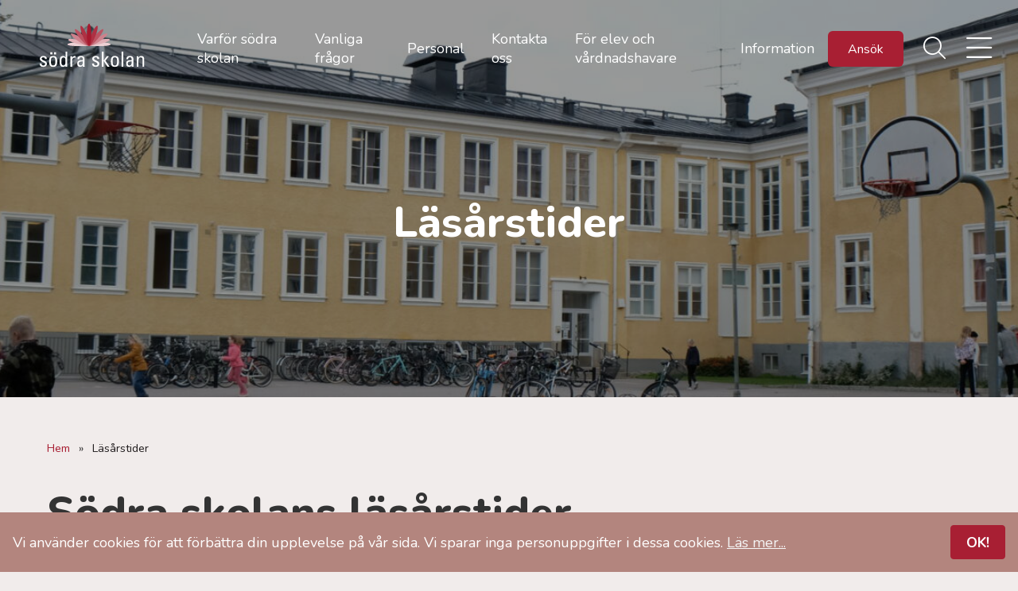

--- FILE ---
content_type: text/html; charset=UTF-8
request_url: https://sodraskolan.se/lasarstider/
body_size: 6290
content:
<!doctype html>
<html lang="sv-SE">
<head>
	<meta charset="UTF-8" />
 	<meta http-equiv="Content-Type" content="text/html; charset=UTF-8" />
  	<meta name="viewport" content="width=device-width, initial-scale=1.0, minimum-scale=1"/>
  	
  	  	<link rel="preconnect" href="https://fonts.gstatic.com">
	<meta name='robots' content='index, follow, max-image-preview:large, max-snippet:-1, max-video-preview:-1' />

<!-- Google Tag Manager for WordPress by gtm4wp.com -->
<script data-cfasync="false" data-pagespeed-no-defer>
	var gtm4wp_datalayer_name = "dataLayer";
	var dataLayer = dataLayer || [];
</script>
<!-- End Google Tag Manager for WordPress by gtm4wp.com -->
	<!-- This site is optimized with the Yoast SEO plugin v26.5 - https://yoast.com/wordpress/plugins/seo/ -->
	<title>Läsårstider - Södra skolan</title>
	<link rel="canonical" href="https://sodraskolan.se/lasarstider/" />
	<meta property="og:locale" content="sv_SE" />
	<meta property="og:type" content="article" />
	<meta property="og:title" content="Läsårstider - Södra skolan" />
	<meta property="og:description" content="Södra skolans läsårstider Höstterminen 2025 19 augusti &#8211; 19 december Lovdagar V44: 27 oktober &#8211; 31 oktober (Höstlov) Studiedagar 15 september Vårterminen 2026 7 januari &#8211; 12 juni Lovdagar 16-20 februari (Sportlov) 7-10 april (Påsklov) 15 maj Studiedagar 3 februari 16 mars 18 maj 19 maj Stängningsdagar fritidshemmet: 15 september 2025, 27-28 oktober 2025, 16 [&hellip;]" />
	<meta property="og:url" content="https://sodraskolan.se/lasarstider/" />
	<meta property="og:site_name" content="Södra skolan" />
	<meta property="article:modified_time" content="2025-11-13T11:59:44+00:00" />
	<meta name="twitter:card" content="summary_large_image" />
	<meta name="twitter:label1" content="Beräknad lästid" />
	<meta name="twitter:data1" content="1 minut" />
	<script type="application/ld+json" class="yoast-schema-graph">{"@context":"https://schema.org","@graph":[{"@type":"WebPage","@id":"https://sodraskolan.se/lasarstider/","url":"https://sodraskolan.se/lasarstider/","name":"Läsårstider - Södra skolan","isPartOf":{"@id":"https://sodraskolan.se/#website"},"datePublished":"2022-05-12T07:45:48+00:00","dateModified":"2025-11-13T11:59:44+00:00","breadcrumb":{"@id":"https://sodraskolan.se/lasarstider/#breadcrumb"},"inLanguage":"sv-SE","potentialAction":[{"@type":"ReadAction","target":["https://sodraskolan.se/lasarstider/"]}]},{"@type":"BreadcrumbList","@id":"https://sodraskolan.se/lasarstider/#breadcrumb","itemListElement":[{"@type":"ListItem","position":1,"name":"Hem","item":"https://sodraskolan.se/"},{"@type":"ListItem","position":2,"name":"Läsårstider"}]},{"@type":"WebSite","@id":"https://sodraskolan.se/#website","url":"https://sodraskolan.se/","name":"Södra skolan","description":"Södra skolan","potentialAction":[{"@type":"SearchAction","target":{"@type":"EntryPoint","urlTemplate":"https://sodraskolan.se/?s={search_term_string}"},"query-input":{"@type":"PropertyValueSpecification","valueRequired":true,"valueName":"search_term_string"}}],"inLanguage":"sv-SE"}]}</script>
	<!-- / Yoast SEO plugin. -->


<link rel='dns-prefetch' href='//cdnjs.cloudflare.com' />
<link rel='dns-prefetch' href='//fonts.googleapis.com' />
<style id='wp-img-auto-sizes-contain-inline-css'>
img:is([sizes=auto i],[sizes^="auto," i]){contain-intrinsic-size:3000px 1500px}
/*# sourceURL=wp-img-auto-sizes-contain-inline-css */
</style>
<style id='classic-theme-styles-inline-css'>
/*! This file is auto-generated */
.wp-block-button__link{color:#fff;background-color:#32373c;border-radius:9999px;box-shadow:none;text-decoration:none;padding:calc(.667em + 2px) calc(1.333em + 2px);font-size:1.125em}.wp-block-file__button{background:#32373c;color:#fff;text-decoration:none}
/*# sourceURL=/wp-includes/css/classic-themes.min.css */
</style>
<link rel='stylesheet' id='google-fonts-css' href='https://fonts.googleapis.com/css?family=Nunito%3A200%2C300%2C400%2C700%2C800%2C900&#038;display=swap&#038;ver=6.9' media='all' />
<link rel='stylesheet' id='kreation-mmenu-css' href='https://cdnjs.cloudflare.com/ajax/libs/jQuery.mmenu/7.3.3/jquery.mmenu.all.css?ver=7.3.3' media='all' />
<link rel='stylesheet' id='kreation-style-css' href='https://sodraskolan.se/wp-content/themes/sodraskolan/assets/styles/main.min.css?ver=1.0.2' media='all' />
<link rel="https://api.w.org/" href="https://sodraskolan.se/wp-json/" /><link rel="alternate" title="JSON" type="application/json" href="https://sodraskolan.se/wp-json/wp/v2/pages/334" /><link rel='shortlink' href='https://sodraskolan.se/?p=334' />

<!-- Google Tag Manager for WordPress by gtm4wp.com -->
<!-- GTM Container placement set to automatic -->
<script data-cfasync="false" data-pagespeed-no-defer>
	var dataLayer_content = {"pagePostType":"page","pagePostType2":"single-page","pagePostAuthor":"eva"};
	dataLayer.push( dataLayer_content );
</script>
<script data-cfasync="false" data-pagespeed-no-defer>
(function(w,d,s,l,i){w[l]=w[l]||[];w[l].push({'gtm.start':
new Date().getTime(),event:'gtm.js'});var f=d.getElementsByTagName(s)[0],
j=d.createElement(s),dl=l!='dataLayer'?'&l='+l:'';j.async=true;j.src=
'//www.googletagmanager.com/gtm.js?id='+i+dl;f.parentNode.insertBefore(j,f);
})(window,document,'script','dataLayer','GTM-WLD47K5');
</script>
<!-- End Google Tag Manager for WordPress by gtm4wp.com --><link rel="icon" href="https://sodraskolan.se/wp-content/uploads/2025/11/cropped-sodra-avatar-favicon-150x150.png" sizes="32x32" />
<link rel="icon" href="https://sodraskolan.se/wp-content/uploads/2025/11/cropped-sodra-avatar-favicon-300x300.png" sizes="192x192" />
<link rel="apple-touch-icon" href="https://sodraskolan.se/wp-content/uploads/2025/11/cropped-sodra-avatar-favicon-300x300.png" />
<meta name="msapplication-TileImage" content="https://sodraskolan.se/wp-content/uploads/2025/11/cropped-sodra-avatar-favicon-300x300.png" />
<style id='global-styles-inline-css'>
:root{--wp--preset--aspect-ratio--square: 1;--wp--preset--aspect-ratio--4-3: 4/3;--wp--preset--aspect-ratio--3-4: 3/4;--wp--preset--aspect-ratio--3-2: 3/2;--wp--preset--aspect-ratio--2-3: 2/3;--wp--preset--aspect-ratio--16-9: 16/9;--wp--preset--aspect-ratio--9-16: 9/16;--wp--preset--color--black: #000000;--wp--preset--color--cyan-bluish-gray: #abb8c3;--wp--preset--color--white: #ffffff;--wp--preset--color--pale-pink: #f78da7;--wp--preset--color--vivid-red: #cf2e2e;--wp--preset--color--luminous-vivid-orange: #ff6900;--wp--preset--color--luminous-vivid-amber: #fcb900;--wp--preset--color--light-green-cyan: #7bdcb5;--wp--preset--color--vivid-green-cyan: #00d084;--wp--preset--color--pale-cyan-blue: #8ed1fc;--wp--preset--color--vivid-cyan-blue: #0693e3;--wp--preset--color--vivid-purple: #9b51e0;--wp--preset--gradient--vivid-cyan-blue-to-vivid-purple: linear-gradient(135deg,rgb(6,147,227) 0%,rgb(155,81,224) 100%);--wp--preset--gradient--light-green-cyan-to-vivid-green-cyan: linear-gradient(135deg,rgb(122,220,180) 0%,rgb(0,208,130) 100%);--wp--preset--gradient--luminous-vivid-amber-to-luminous-vivid-orange: linear-gradient(135deg,rgb(252,185,0) 0%,rgb(255,105,0) 100%);--wp--preset--gradient--luminous-vivid-orange-to-vivid-red: linear-gradient(135deg,rgb(255,105,0) 0%,rgb(207,46,46) 100%);--wp--preset--gradient--very-light-gray-to-cyan-bluish-gray: linear-gradient(135deg,rgb(238,238,238) 0%,rgb(169,184,195) 100%);--wp--preset--gradient--cool-to-warm-spectrum: linear-gradient(135deg,rgb(74,234,220) 0%,rgb(151,120,209) 20%,rgb(207,42,186) 40%,rgb(238,44,130) 60%,rgb(251,105,98) 80%,rgb(254,248,76) 100%);--wp--preset--gradient--blush-light-purple: linear-gradient(135deg,rgb(255,206,236) 0%,rgb(152,150,240) 100%);--wp--preset--gradient--blush-bordeaux: linear-gradient(135deg,rgb(254,205,165) 0%,rgb(254,45,45) 50%,rgb(107,0,62) 100%);--wp--preset--gradient--luminous-dusk: linear-gradient(135deg,rgb(255,203,112) 0%,rgb(199,81,192) 50%,rgb(65,88,208) 100%);--wp--preset--gradient--pale-ocean: linear-gradient(135deg,rgb(255,245,203) 0%,rgb(182,227,212) 50%,rgb(51,167,181) 100%);--wp--preset--gradient--electric-grass: linear-gradient(135deg,rgb(202,248,128) 0%,rgb(113,206,126) 100%);--wp--preset--gradient--midnight: linear-gradient(135deg,rgb(2,3,129) 0%,rgb(40,116,252) 100%);--wp--preset--font-size--small: 13px;--wp--preset--font-size--medium: 20px;--wp--preset--font-size--large: 36px;--wp--preset--font-size--x-large: 42px;--wp--preset--spacing--20: 0.44rem;--wp--preset--spacing--30: 0.67rem;--wp--preset--spacing--40: 1rem;--wp--preset--spacing--50: 1.5rem;--wp--preset--spacing--60: 2.25rem;--wp--preset--spacing--70: 3.38rem;--wp--preset--spacing--80: 5.06rem;--wp--preset--shadow--natural: 6px 6px 9px rgba(0, 0, 0, 0.2);--wp--preset--shadow--deep: 12px 12px 50px rgba(0, 0, 0, 0.4);--wp--preset--shadow--sharp: 6px 6px 0px rgba(0, 0, 0, 0.2);--wp--preset--shadow--outlined: 6px 6px 0px -3px rgb(255, 255, 255), 6px 6px rgb(0, 0, 0);--wp--preset--shadow--crisp: 6px 6px 0px rgb(0, 0, 0);}:where(.is-layout-flex){gap: 0.5em;}:where(.is-layout-grid){gap: 0.5em;}body .is-layout-flex{display: flex;}.is-layout-flex{flex-wrap: wrap;align-items: center;}.is-layout-flex > :is(*, div){margin: 0;}body .is-layout-grid{display: grid;}.is-layout-grid > :is(*, div){margin: 0;}:where(.wp-block-columns.is-layout-flex){gap: 2em;}:where(.wp-block-columns.is-layout-grid){gap: 2em;}:where(.wp-block-post-template.is-layout-flex){gap: 1.25em;}:where(.wp-block-post-template.is-layout-grid){gap: 1.25em;}.has-black-color{color: var(--wp--preset--color--black) !important;}.has-cyan-bluish-gray-color{color: var(--wp--preset--color--cyan-bluish-gray) !important;}.has-white-color{color: var(--wp--preset--color--white) !important;}.has-pale-pink-color{color: var(--wp--preset--color--pale-pink) !important;}.has-vivid-red-color{color: var(--wp--preset--color--vivid-red) !important;}.has-luminous-vivid-orange-color{color: var(--wp--preset--color--luminous-vivid-orange) !important;}.has-luminous-vivid-amber-color{color: var(--wp--preset--color--luminous-vivid-amber) !important;}.has-light-green-cyan-color{color: var(--wp--preset--color--light-green-cyan) !important;}.has-vivid-green-cyan-color{color: var(--wp--preset--color--vivid-green-cyan) !important;}.has-pale-cyan-blue-color{color: var(--wp--preset--color--pale-cyan-blue) !important;}.has-vivid-cyan-blue-color{color: var(--wp--preset--color--vivid-cyan-blue) !important;}.has-vivid-purple-color{color: var(--wp--preset--color--vivid-purple) !important;}.has-black-background-color{background-color: var(--wp--preset--color--black) !important;}.has-cyan-bluish-gray-background-color{background-color: var(--wp--preset--color--cyan-bluish-gray) !important;}.has-white-background-color{background-color: var(--wp--preset--color--white) !important;}.has-pale-pink-background-color{background-color: var(--wp--preset--color--pale-pink) !important;}.has-vivid-red-background-color{background-color: var(--wp--preset--color--vivid-red) !important;}.has-luminous-vivid-orange-background-color{background-color: var(--wp--preset--color--luminous-vivid-orange) !important;}.has-luminous-vivid-amber-background-color{background-color: var(--wp--preset--color--luminous-vivid-amber) !important;}.has-light-green-cyan-background-color{background-color: var(--wp--preset--color--light-green-cyan) !important;}.has-vivid-green-cyan-background-color{background-color: var(--wp--preset--color--vivid-green-cyan) !important;}.has-pale-cyan-blue-background-color{background-color: var(--wp--preset--color--pale-cyan-blue) !important;}.has-vivid-cyan-blue-background-color{background-color: var(--wp--preset--color--vivid-cyan-blue) !important;}.has-vivid-purple-background-color{background-color: var(--wp--preset--color--vivid-purple) !important;}.has-black-border-color{border-color: var(--wp--preset--color--black) !important;}.has-cyan-bluish-gray-border-color{border-color: var(--wp--preset--color--cyan-bluish-gray) !important;}.has-white-border-color{border-color: var(--wp--preset--color--white) !important;}.has-pale-pink-border-color{border-color: var(--wp--preset--color--pale-pink) !important;}.has-vivid-red-border-color{border-color: var(--wp--preset--color--vivid-red) !important;}.has-luminous-vivid-orange-border-color{border-color: var(--wp--preset--color--luminous-vivid-orange) !important;}.has-luminous-vivid-amber-border-color{border-color: var(--wp--preset--color--luminous-vivid-amber) !important;}.has-light-green-cyan-border-color{border-color: var(--wp--preset--color--light-green-cyan) !important;}.has-vivid-green-cyan-border-color{border-color: var(--wp--preset--color--vivid-green-cyan) !important;}.has-pale-cyan-blue-border-color{border-color: var(--wp--preset--color--pale-cyan-blue) !important;}.has-vivid-cyan-blue-border-color{border-color: var(--wp--preset--color--vivid-cyan-blue) !important;}.has-vivid-purple-border-color{border-color: var(--wp--preset--color--vivid-purple) !important;}.has-vivid-cyan-blue-to-vivid-purple-gradient-background{background: var(--wp--preset--gradient--vivid-cyan-blue-to-vivid-purple) !important;}.has-light-green-cyan-to-vivid-green-cyan-gradient-background{background: var(--wp--preset--gradient--light-green-cyan-to-vivid-green-cyan) !important;}.has-luminous-vivid-amber-to-luminous-vivid-orange-gradient-background{background: var(--wp--preset--gradient--luminous-vivid-amber-to-luminous-vivid-orange) !important;}.has-luminous-vivid-orange-to-vivid-red-gradient-background{background: var(--wp--preset--gradient--luminous-vivid-orange-to-vivid-red) !important;}.has-very-light-gray-to-cyan-bluish-gray-gradient-background{background: var(--wp--preset--gradient--very-light-gray-to-cyan-bluish-gray) !important;}.has-cool-to-warm-spectrum-gradient-background{background: var(--wp--preset--gradient--cool-to-warm-spectrum) !important;}.has-blush-light-purple-gradient-background{background: var(--wp--preset--gradient--blush-light-purple) !important;}.has-blush-bordeaux-gradient-background{background: var(--wp--preset--gradient--blush-bordeaux) !important;}.has-luminous-dusk-gradient-background{background: var(--wp--preset--gradient--luminous-dusk) !important;}.has-pale-ocean-gradient-background{background: var(--wp--preset--gradient--pale-ocean) !important;}.has-electric-grass-gradient-background{background: var(--wp--preset--gradient--electric-grass) !important;}.has-midnight-gradient-background{background: var(--wp--preset--gradient--midnight) !important;}.has-small-font-size{font-size: var(--wp--preset--font-size--small) !important;}.has-medium-font-size{font-size: var(--wp--preset--font-size--medium) !important;}.has-large-font-size{font-size: var(--wp--preset--font-size--large) !important;}.has-x-large-font-size{font-size: var(--wp--preset--font-size--x-large) !important;}
/*# sourceURL=global-styles-inline-css */
</style>
</head>
<body class="wp-singular page-template-default page page-id-334 wp-theme-sodraskolan">

<!-- GTM Container placement set to automatic -->
<!-- Google Tag Manager (noscript) -->
				<noscript><iframe src="https://www.googletagmanager.com/ns.html?id=GTM-WLD47K5" height="0" width="0" style="display:none;visibility:hidden" aria-hidden="true"></iframe></noscript>
<!-- End Google Tag Manager (noscript) -->	<div class="super-container">
		<nav class="menu" id="navigation" role="navigation" aria-label="Main menu" >
            <ul id="menu-huvudmeny" class="menu">			<li class="menu-item menu-item-logotype"><a class="logotype" href="https://sodraskolan.se/" ><img src="https://sodraskolan.se/wp-content/themes/sodraskolan/assets/images/logo.svg" width="600" height="263" alt="Södra skolan"></a></li>
			
			<li id="menu-item-20" class="menu-item menu-item-type-post_type menu-item-object-page menu-item-20"><a href="https://sodraskolan.se/varfor-sodra-skolan/">Varför södra skolan</a></li>
<li id="menu-item-19" class="menu-item menu-item-type-post_type menu-item-object-page menu-item-19"><a href="https://sodraskolan.se/vanliga-fragor/">Vanliga frågor</a></li>
<li id="menu-item-282" class="menu-item menu-item-type-post_type menu-item-object-page menu-item-282"><a href="https://sodraskolan.se/personal/">Personal</a></li>
<li id="menu-item-18" class="menu-item menu-item-type-post_type menu-item-object-page menu-item-18"><a href="https://sodraskolan.se/kontakta-oss/">Kontakta oss</a></li>
<li id="menu-item-605" class="menu-item menu-item-type-post_type menu-item-object-page menu-item-605"><a href="https://sodraskolan.se/for-elev-och-vardnadshavare/">För elev och vårdnadshavare</a></li>
<li id="menu-item-606" class="menu-item menu-item-type-post_type menu-item-object-page menu-item-606"><a href="https://sodraskolan.se/information/">Information</a></li>
						    			<li class="menu-item menu-item-button" role="menuitem"><a target="" href="https://infomentor.ledaco.net/cis/form.php">Ansök</a></li>
			
				    	<li class="menu-item menu-item-search menu-item-has-children" role="menuitem" aria-haspopup="true">
	      		<a href="#"><span>Sök</span></a>
	      		<ul class="sub-menu" data-test="true" aria-hidden="true" role="menu">
	        		<li class="menu-item" role="menuitem">
		        		<form method="get" class="search-group" roll="search" id="searchform" action="https://sodraskolan.se/">
		          			<input type="text" name="s" class="field" role="searchbox" placeholder="Vad letar du efter?" value="">
		          			<button class="icon" role="button" name="submit" value="Sök"><span>Sök</span></button>
		        		</form>          
	        		</li>
	      		</ul>
	    	</li>

	    		    	<li class="menu-item menu-item-mobile" role="menuitem"><a href="#menu"><span>Meny</span></a></li>

						<li class="menu-item menu-item-translate menu-item-has-children" role="menuitem" aria-haspopup="true">
				<a href="#"><span>Översätt</span></a>
				<ul class="sub-menu" data-test="true" aria-hidden="true" role="menu">
					<li class="menu-item" role="menuitem"><a href="#" >English</a></li>
					<li class="menu-item" role="menuitem"><a href="#" >Polish</a></li>
					<li class="menu-item" role="menuitem"><a href="#" >Finnish</a></li>
					<li class="menu-item" role="menuitem"><a href="#" >Slovenian</a></li>
				</ul>
			</li>

			</ul>    </nav>		
        	
    <header id="header">
        <div class="slideshow">
            <div class="slide">
                <picture>
                    <img src="https://sodraskolan.se/wp-content/uploads/2022/05/dscf1373-2000x450.jpg" width="2000" height="450" alt="" />
                </picture>
                <section class="heading">
                    <div class="container">
                        <div class="cell-1">
                            <h1>Läsårstider</h1>
                        </div>
                    </div>
                </section>
            </div>
        </div>
  </header>
	  	<section id="entry" class="with-right">
    		<div class="container">
				<div class="content">
					<p id="breadcrumbs"><span><span><a href="https://sodraskolan.se/">Hem</a></span> &raquo; <span class="breadcrumb_last" aria-current="page">Läsårstider</span></span></p>					<div class="text">
						<h1>Södra skolans läsårstider</h1>
<h4 id="h-Hostterminen2022" class="font-heading-2">Höstterminen 2025</h4>
<p>19 augusti &#8211; 19 december</p>
<p id="h-Lovdagarstudiedagar-0" class="font-heading-3"><strong>Lovdagar</strong></p>
<ul class="sol-bullet-list font-normal">
<li>V44: 27 oktober &#8211; 31 oktober (Höstlov)</li>
</ul>
<p><strong>Studiedagar</strong></p>
<ul>
<li>15 september</li>
</ul>
<h4 id="h-Varterminen2023" class="font-heading-2">Vårterminen 2026</h4>
<p>7 januari &#8211; 12 juni</p>
<p id="h-Lovdagarstudiedagar-1" class="font-heading-3"><strong>Lovdagar</strong></p>
<ul class="sol-bullet-list font-normal">
<li>16-20 februari (Sportlov)</li>
<li>7-10 april (Påsklov)</li>
<li>15 maj</li>
</ul>
<p><strong>Studiedagar</strong></p>
<ul class="sol-bullet-list font-normal">
<li>3 februari</li>
<li>16 mars</li>
<li>18 maj</li>
<li>19 maj</li>
</ul>
<p>Stängningsdagar fritidshemmet: 15 september 2025, 27-28 oktober 2025, 16 mars 2026</p>
					</div>
					

<section class="share">
	Dela:	<a href="https://www.facebook.com/sharer/sharer.php?u=https://sodraskolan.se/lasarstider/" rel="noreferrer" target="_blank" class="icon-facebook"><span class="screen-reader-text">Dela på facebook</span></a> 
	<a href="https://twitter.com/home?status=https://sodraskolan.se/lasarstider/" rel="noreferrer" target="_blank" class="icon-twitter"><span class="screen-reader-text">Dela på twitter</span></a> 
	<a href="https://www.linkedin.com/shareArticle?mini=true&#038;url=https://sodraskolan.se/lasarstider/" rel="noreferrer" target="_blank" class="icon-linkedin"><span class="screen-reader-text">Dela på linkedin</span></a>  
	<a href="https://pinterest.com/pin/create/link/?url=https://sodraskolan.se/lasarstider/" rel="noreferrer" target="_blank" class="icon-pinterest"><span class="screen-reader-text">Dela på pinterest</span></a>  
</section>				</div>
				<aside class="sidebar-right">
	
		
		</aside>			</div>
		</section>
		
    <footer id="footer" class="footer-woocommerce">
        <div class="container">
            <div class="cell-5">
                <a class="cell-1 logotype" href="https://sodraskolan.se/"><img width="600" height="263" src="https://sodraskolan.se/wp-content/themes/sodraskolan/assets/images/logo.svg" alt="Södra skolan"></a>
                <ul class="social-icons">
                                            <li><a class="icon-facebook" href="https://www.facebook.com/sodraskolanikalmar/" target="_self"></a></li>
                    
                                            <li><a class="icon-instagram" href="https://www.instagram.com/sodrakalmar/" target="_self"></a></li>
                                    </ul>
            </div>

            <div class="cell-6">
                <h4>Kontakt</h4>

                                                                                <p>
                    Esplanaden 2<br />
                    392 33 Kalmar <br />
                    <a href="tel:0480-420900">0480 - 42 09 00</a>
                </p>
            </div>

            <div class="cell-5">
                                    <h4>Information</h4>
                    <ul id="menu-information" class="menu"><li id="menu-item-365" class="menu-item menu-item-type-post_type menu-item-object-page current-menu-item page_item page-item-334 current_page_item menu-item-365"><a href="https://sodraskolan.se/lasarstider/" aria-current="page">Läsårstider</a></li>
<li id="menu-item-366" class="menu-item menu-item-type-post_type menu-item-object-page menu-item-366"><a href="https://sodraskolan.se/likabehandlingsplan/">Likabehandlingsplan</a></li>
<li id="menu-item-373" class="menu-item menu-item-type-post_type menu-item-object-page menu-item-373"><a href="https://sodraskolan.se/personuppgifter/">Personuppgifter</a></li>
<li id="menu-item-330" class="menu-item menu-item-type-post_type menu-item-object-page menu-item-330"><a href="https://sodraskolan.se/elevhalsa/">Elevhälsa</a></li>
<li id="menu-item-364" class="menu-item menu-item-type-post_type menu-item-object-page menu-item-364"><a href="https://sodraskolan.se/personal/">Personal</a></li>
</ul>                            </div>

             <div class="cell-6">
                                    <h4>För elev och vårdnadshavare</h4>
                    <ul id="menu-for-elev-och-vardnadshavare" class="menu"><li id="menu-item-332" class="menu-item menu-item-type-post_type menu-item-object-page menu-item-332"><a href="https://sodraskolan.se/infomentor-2/">InfoMentor</a></li>
<li id="menu-item-361" class="menu-item menu-item-type-post_type menu-item-object-page menu-item-361"><a href="https://sodraskolan.se/ledighetsansokan/">Ledighetsansökan</a></li>
<li id="menu-item-388" class="menu-item menu-item-type-post_type menu-item-object-page menu-item-388"><a href="https://sodraskolan.se/fritids/">Fritids</a></li>
<li id="menu-item-601" class="menu-item menu-item-type-post_type menu-item-object-page menu-item-601"><a href="https://sodraskolan.se/klagomalahantering/">Klagomålshantering</a></li>
</ul>                            </div>

            <div class="cell-6">
                            </div>
        </div>
    </footer>
</div><!-- /div.super-container -->

    <nav id="menu" class="menu-huvudmeny-container"><ul id="menu-huvudmeny-1" class="menu">		<li class="menu-item menu-item-search" role="menuitem" aria-haspopup="true">
      		<form method="get" class="search-group" roll="search" id="searchform" action="">
        		<input type="text" name="s" class="field" role="searchbox" placeholder="Vad letar du efter?">
        		<button class="icon" role="button" name="submit" value="Sök">Sök</button>
      		</form>          
		</li>
		<li class="menu-item menu-item-type-post_type menu-item-object-page menu-item-20"><a href="https://sodraskolan.se/varfor-sodra-skolan/">Varför södra skolan</a></li>
<li class="menu-item menu-item-type-post_type menu-item-object-page menu-item-19"><a href="https://sodraskolan.se/vanliga-fragor/">Vanliga frågor</a></li>
<li class="menu-item menu-item-type-post_type menu-item-object-page menu-item-282"><a href="https://sodraskolan.se/personal/">Personal</a></li>
<li class="menu-item menu-item-type-post_type menu-item-object-page menu-item-18"><a href="https://sodraskolan.se/kontakta-oss/">Kontakta oss</a></li>
<li class="menu-item menu-item-type-post_type menu-item-object-page menu-item-605"><a href="https://sodraskolan.se/for-elev-och-vardnadshavare/">För elev och vårdnadshavare</a></li>
<li class="menu-item menu-item-type-post_type menu-item-object-page menu-item-606"><a href="https://sodraskolan.se/information/">Information</a></li>
</ul></nav>
<script type="speculationrules">
{"prefetch":[{"source":"document","where":{"and":[{"href_matches":"/*"},{"not":{"href_matches":["/wp-*.php","/wp-admin/*","/wp-content/uploads/*","/wp-content/*","/wp-content/plugins/*","/wp-content/themes/sodraskolan/*","/*\\?(.+)"]}},{"not":{"selector_matches":"a[rel~=\"nofollow\"]"}},{"not":{"selector_matches":".no-prefetch, .no-prefetch a"}}]},"eagerness":"conservative"}]}
</script>
<div id="kreation-cookie-consent">
	<span>Vi använder cookies för att förbättra din upplevelse på vår sida. Vi sparar inga personuppgifter i dessa cookies. <a href="#">Läs mer...</a></span>
	<button id="cookie_consent">OK!</buttion>
</div><script src="https://sodraskolan.se/wp-includes/js/jquery/jquery.min.js?ver=3.7.1" id="jquery-core-js"></script>
<script src="https://sodraskolan.se/wp-includes/js/jquery/jquery-migrate.min.js?ver=3.4.1" id="jquery-migrate-js"></script>
<script src="https://cdnjs.cloudflare.com/ajax/libs/slick-carousel/1.9.0/slick.min.js?ver=1.9.0" id="kreation-slick-js"></script>
<script src="https://cdnjs.cloudflare.com/ajax/libs/jQuery.mmenu/8.5.21/mmenu.min.js?ver=7.3.3" id="kreation-mmenu-js"></script>
<script id="kreation-script-js-extra">
var KREATION_VARS = {"homeurl":"https://sodraskolan.se","themeurl":"https://sodraskolan.se/wp-content/themes/sodraskolan","sitename":"S\u00f6dra skolan"};
//# sourceURL=kreation-script-js-extra
</script>
<script src="https://sodraskolan.se/wp-content/themes/sodraskolan/assets/scripts/js/main.js?ver=1.0.1" id="kreation-script-js"></script>
</body>
</html>

--- FILE ---
content_type: text/css
request_url: https://sodraskolan.se/wp-content/themes/sodraskolan/assets/styles/main.min.css?ver=1.0.2
body_size: 38322
content:
html{line-height:1.15;-webkit-text-size-adjust:100%}body{margin:0}main{display:block}h1{font-size:2em;margin:.67em 0}hr{box-sizing:content-box;height:0;overflow:visible}pre{font-family:monospace,monospace;font-size:1em}a{background-color:transparent}abbr[title]{border-bottom:none;text-decoration:underline;text-decoration:underline dotted}b,strong{font-weight:bolder}code,kbd,samp{font-family:monospace,monospace;font-size:1em}small{font-size:80%}sub,sup{font-size:75%;line-height:0;position:relative;vertical-align:baseline}sub{bottom:-0.25em}sup{top:-0.5em}img{border-style:none}button,input,optgroup,select,textarea{font-family:inherit;font-size:100%;line-height:1.15;margin:0}button,input{overflow:visible}button,select{text-transform:none}button,[type=button],[type=reset],[type=submit]{-webkit-appearance:button}button::-moz-focus-inner,[type=button]::-moz-focus-inner,[type=reset]::-moz-focus-inner,[type=submit]::-moz-focus-inner{border-style:none;padding:0}button:-moz-focusring,[type=button]:-moz-focusring,[type=reset]:-moz-focusring,[type=submit]:-moz-focusring{outline:1px dotted ButtonText}fieldset{padding:.35em .75em .625em}legend{box-sizing:border-box;color:inherit;display:table;max-width:100%;padding:0;white-space:normal}progress{vertical-align:baseline}textarea{overflow:auto}[type=checkbox],[type=radio]{box-sizing:border-box;padding:0}[type=number]::-webkit-inner-spin-button,[type=number]::-webkit-outer-spin-button{height:auto}[type=search]{-webkit-appearance:textfield;outline-offset:-2px}[type=search]::-webkit-search-decoration{-webkit-appearance:none}::-webkit-file-upload-button{-webkit-appearance:button;font:inherit}details{display:block}summary{display:list-item}template{display:none}[hidden]{display:none}body{font-size:100%;font-size:18px;font-family:"Nunito",Arial,sans-serif;font-weight:400;overflow-wrap:break-word;word-wrap:break-word}.super-container{font-size:1em;line-height:1.25}@media(min-width: 600px){.super-container{font-size:1em;line-height:1.375}}h1,h2,h3,h4,h5,h6{font-family:"Nunito",Arial,sans-serif;font-weight:800}h1{font-size:2em;line-height:1.25}@media(min-width: 600px){h1{font-size:2.5em;line-height:1.125}}@media(min-width: 900px){h1{font-size:3em;line-height:1.05}}h2{font-size:1.625em;line-height:1.15384615}@media(min-width: 600px){h2{font-size:2em;line-height:1.25}}@media(min-width: 900px){h2{font-size:2.25em;line-height:1.25}}h3{font-size:1.375em;line-height:1.13636364}@media(min-width: 600px){h3{font-size:1.5em;line-height:1.25}}@media(min-width: 900px){h3{font-size:1.75em;line-height:1.25}}h4{font-size:1.3em;line-height:1.11111111}@media(min-width: 600px){h4 h4{line-height:1.22222222}}blockquote{font-size:1.25em;line-height:1.25}@media(min-width: 600px){blockquote{font-size:1.5em;line-height:1.45833333}}.card-heading,.products .product a.woocommerce-LoopProduct-link .woocommerce-loop-product__title,.card h2,.card h3,.card h4{font-size:1.2em;line-height:1.2}@media(min-width: 600px){.card-heading,.products .product a.woocommerce-LoopProduct-link .woocommerce-loop-product__title,.card h2,.card h3,.card h4{font-size:1.3em;line-height:1.2}}@media(min-width: 900px){.card-heading,.products .product a.woocommerce-LoopProduct-link .woocommerce-loop-product__title,.card h2,.card h3,.card h4{font-size:1.4em;line-height:1.25}}@font-face{font-family:"Font Awesome 6 Pro";font-style:normal;font-weight:300;font-display:auto;src:url("../fonts/fontawesome-pro/webfonts/fa-light-300.woff2") format("woff2"),url("../fonts/fontawesome-pro/webfonts/fa-light-300.ttf") format("truetype")}@font-face{font-family:"social";font-display:swap;src:url("../fonts/fontello/font/social.eot?79452804");src:url("../fonts/fontello/font/social.eot?79452804#iefix") format("embedded-opentype"),url("../fonts/fontello/font/social.woff2?79452804") format("woff2"),url("../fonts/fontello/font/social.woff?79452804") format("woff"),url("../fonts/fontello/font/social.ttf?79452804") format("truetype"),url("../fonts/fontello/font/social.svg?79452804#social") format("svg");font-weight:normal;font-style:normal}.entry-content img{margin:0 0 1.5em 0}.alignleft,img.alignleft{margin-right:1.5em;display:inline;float:left}.alignright,img.alignright{margin-left:1.5em;display:inline;float:right}.aligncenter,img.aligncenter{margin-right:auto;margin-left:auto;display:block;clear:both}html{box-sizing:border-box;scroll-behavior:smooth}*,*:before,*:after{box-sizing:inherit}body{margin:0;padding:0;-webkit-font-smoothing:antialiased;background-color:#f1eceb;color:#333}b,strong{font-weight:bold}p{margin:0;margin-bottom:1em}.alert{background:rgba(168,31,51,.85);padding:1rem;width:100%;color:#fff;font-size:1.5rem;text-align:center}.alert .container{justify-content:center;align-items:center}.alert .container:before{display:inline-block;font-style:normal;font-variant:normal;text-rendering:auto;-webkit-font-smoothing:antialiased;font-family:"Font Awesome 6 Pro";content:"\f0f3";font-weight:300;margin-right:2rem;font-size:3rem;display:inline-block}.alert a{color:#fff !important;display:inline-block;margin:0}.alert p{display:inline-block;margin:0}img{max-width:100%;width:100%;display:block;height:auto}figure{margin:0;padding:0;overflow:hidden}figure.image-crop img{object-fit:cover;height:100%;width:100%}a{color:#a81f33;transition:all .25s ease-in-out}a:hover,a:focus{color:#231f20}a[href^=tel]{text-decoration:none;color:#a81f33}a[href^=tel]:hover,a[href^=tel]:focus{color:#231f20}select::-ms-expand{display:none}time{color:#231f20;font-size:.85em;margin-bottom:.2em}.collapse{display:block}.collapse.hidden{display:none}.screen-reader-text{border:0;clip:rect(1px, 1px, 1px, 1px);-webkit-clip-path:inset(50%);clip-path:inset(50%);height:1px;margin:-1px;overflow:hidden;padding:0;position:absolute !important;width:1px;word-wrap:normal !important;word-break:normal}.title{margin-bottom:1em;display:flex;margin-top:.2em}.title h1,.title h2,.title h3,.title h4,.title h5,.title h6{margin-right:2rem;display:flex;align-items:center;margin-top:1.5rem}@media(max-width: 1200px){.title h1,.title h2,.title h3,.title h4,.title h5,.title h6{margin-right:0}}.title a[href^=tel]{font-size:1.2rem;margin-left:1rem}.title a[href^=tel]:before{display:inline-block;font-style:normal;font-variant:normal;text-rendering:auto;-webkit-font-smoothing:antialiased;font-family:"Font Awesome 6 Pro";content:"";font-weight:300;margin-right:.8rem}#footer,#cards,#custom,#news,#seo,#push,#social-media,#typography{padding-top:3rem;padding-bottom:3rem}#entry,.container.woocommerce,.container .woocommerce{padding-top:3rem;padding-bottom:3rem}#entry .container.woocommerce,#entry .container .woocommerce{padding-top:0;padding-bottom:0}.d-flex{display:flex;flex-wrap:wrap}.d-flex .button,.d-flex .single-product div.product .woocommerce-tabs ul.tabs li a,.single-product div.product .woocommerce-tabs ul.tabs li .d-flex a,.d-flex .woocommerce a.button,.woocommerce .d-flex a.button,.d-flex .woocommerce #social-media [id^=sb-wall].sb-wall a.sb-wall-load-btn,.woocommerce #social-media [id^=sb-wall].sb-wall .d-flex a.sb-wall-load-btn,.d-flex #social-media [id^=sb-wall].sb-wall .woocommerce a.sb-wall-load-btn,#social-media [id^=sb-wall].sb-wall .woocommerce .d-flex a.sb-wall-load-btn,.d-flex .woocommerce button.button,.woocommerce .d-flex button.button,.d-flex .woocommerce #social-media [id^=sb-wall].sb-wall button.sb-wall-load-btn,.woocommerce #social-media [id^=sb-wall].sb-wall .d-flex button.sb-wall-load-btn,.d-flex #social-media [id^=sb-wall].sb-wall .woocommerce button.sb-wall-load-btn,#social-media [id^=sb-wall].sb-wall .woocommerce .d-flex button.sb-wall-load-btn,.d-flex #social-media #sb_instagram .sbi_load_btn .sbi_btn_text,#social-media #sb_instagram .sbi_load_btn .d-flex .sbi_btn_text,.d-flex #social-media #cff .cff-load-more span,#social-media #cff .cff-load-more .d-flex span,.d-flex #social-media [id^=sb-wall].sb-wall .sb-wall-load-btn,#social-media [id^=sb-wall].sb-wall .d-flex .sb-wall-load-btn,.d-flex #kreation-cookie-consent button,#kreation-cookie-consent .d-flex button{display:block;width:100%}.eyebrow{display:inline-block;font-size:1.2rem;font-weight:500;text-transform:uppercase;letter-spacing:.1em;color:#fff;border-bottom:1px solid #fff}#new-why-us-section{background-image:url("../images/bg.svg");background-repeat:no-repeat;background-size:cover;background-position:bottom left;background-color:#aa4b52;color:#fff;overflow:hidden;position:relative}#new-why-us-section:before{content:"";display:block;background-image:url("../images/flower.png");background-repeat:no-repeat;background-size:cover;transform:rotate(25deg);position:absolute;bottom:-97px;left:-320px;width:1115px;height:584px}#new-why-us-section .new-why-us-wrap{position:relative}#new-why-us-section .new-why-us-wrap a{color:#fff}#new-why-us-section .new-why-us-wrap a:hover{opacity:.5}#new-why-us-section .container{padding:4.5rem 3rem 0rem 3rem;justify-content:space-between}@media(max-width: 1200px){#new-why-us-section .container{padding-left:1rem;padding-right:1rem}}#new-why-us-section .container .cell-3{width:calc(33.33% - 0px);text-align:center;padding:0 2rem;margin:0;font-size:1.05rem}@media(max-width: 1200px){#new-why-us-section .container .cell-3{width:calc(100% - 0px);margin-bottom:1.5rem;padding:0 .5rem}}#new-why-us-section .container .cell-3 h3{margin-bottom:1.5rem;margin-top:0}#new-why-us-section .container .cell-3 img{max-width:80px;margin-left:auto;margin-right:auto;margin-bottom:2rem}#new-why-us-section .people-image{margin-bottom:1rem;padding:0 2rem}@media(max-width: 1200px){#new-why-us-section .people-image{padding-left:0;padding-right:0}}#new-why-us-section .title-why-us-wrap{background:#ba837c;display:flex;flex-wrap:wrap;justify-content:flex-end;padding:0 5rem;margin-bottom:2rem;font-weight:bold}@media(max-width: 1200px){#new-why-us-section .title-why-us-wrap{padding:1rem;margin-bottom:0}}#new-why-us-section .title-why-us-wrap .title-why-us-inner{width:100%;padding-right:5rem}@media(max-width: 1200px){#new-why-us-section .title-why-us-wrap .title-why-us-inner{padding-right:0}}#new-why-us-section .title-why-us-wrap .title-why-us-inner .title-why-us-inner-inner{-webkit-box-flex:0;-ms-flex:0 0 100%;flex:0 0 100%;max-width:100%;display:flex;justify-content:space-between;height:30px;line-height:30px;position:relative;font-size:.9rem;font-weight:bold}@media(max-width: 1200px){#new-why-us-section .title-why-us-wrap .title-why-us-inner .title-why-us-inner-inner{display:block;height:auto}}#new-why-us-section .title-why-us-wrap .title-why-us-inner .title-why-us-inner-inner .title-why-us{position:relative;-webkit-box-flex:0;-ms-flex:0 0 auto;flex:0 0 auto;width:auto;max-width:none}#new-why-us-section .title-why-us-wrap .title-why-us-inner .title-why-us-inner-inner .title-why-us:after{display:inline-block;font-style:normal;font-variant:normal;text-rendering:auto;-webkit-font-smoothing:antialiased;font-family:"Font Awesome 6 Pro";content:"\f178";font-weight:300;margin:0 1rem}@media(max-width: 1200px){#new-why-us-section .title-why-us-wrap .title-why-us-inner .title-why-us-inner-inner .title-why-us:after{display:none}}#new-why-us-section .title-why-us-wrap .title-why-us-inner .title-why-us-inner-inner .title-why-us a{text-decoration:none}#new-why-us-section .title-why-us-wrap .title-why-us-inner .title-why-us-inner-inner .title-why-us:last-child:after{display:inline-block;font-style:normal;font-variant:normal;text-rendering:auto;-webkit-font-smoothing:antialiased;font-family:"Font Awesome 6 Pro";content:"\f00c";font-weight:300}@media(max-width: 1200px){#new-why-us-section .title-why-us-wrap .title-why-us-inner .title-why-us-inner-inner .title-why-us:last-child:after{display:none}}.filter-top{margin-bottom:0}.filter-top .button,.filter-top .single-product div.product .woocommerce-tabs ul.tabs li a,.single-product div.product .woocommerce-tabs ul.tabs li .filter-top a,.filter-top .woocommerce a.button,.woocommerce .filter-top a.button,.filter-top .woocommerce #social-media [id^=sb-wall].sb-wall a.sb-wall-load-btn,.woocommerce #social-media [id^=sb-wall].sb-wall .filter-top a.sb-wall-load-btn,.filter-top #social-media [id^=sb-wall].sb-wall .woocommerce a.sb-wall-load-btn,#social-media [id^=sb-wall].sb-wall .woocommerce .filter-top a.sb-wall-load-btn,.filter-top .woocommerce button.button,.woocommerce .filter-top button.button,.filter-top .woocommerce #social-media [id^=sb-wall].sb-wall button.sb-wall-load-btn,.woocommerce #social-media [id^=sb-wall].sb-wall .filter-top button.sb-wall-load-btn,.filter-top #social-media [id^=sb-wall].sb-wall .woocommerce button.sb-wall-load-btn,#social-media [id^=sb-wall].sb-wall .woocommerce .filter-top button.sb-wall-load-btn,.filter-top #social-media #sb_instagram .sbi_load_btn .sbi_btn_text,#social-media #sb_instagram .sbi_load_btn .filter-top .sbi_btn_text,.filter-top #social-media #cff .cff-load-more span,#social-media #cff .cff-load-more .filter-top span,.filter-top #social-media [id^=sb-wall].sb-wall .sb-wall-load-btn,#social-media [id^=sb-wall].sb-wall .filter-top .sb-wall-load-btn,.filter-top #kreation-cookie-consent button,#kreation-cookie-consent .filter-top button{padding:.5rem 1rem}#about{background-size:cover;background-position:center center;position:relative}#about:before{content:"";position:absolute;top:0;left:0;height:100%;width:100%;display:block;z-index:100;background:rgba(0,0,0,.4)}#about .container{align-items:center;text-align:center;min-height:550px;position:relative;z-index:200;color:#fff;justify-content:center}@media(max-width: 1200px){#about .container{min-height:450px}}#about .container a{cursor:pointer}#author_bio_wrap{padding:2rem 0}#author_bio_wrap .container{align-items:center;text-align:center;min-height:500px;position:relative;z-index:200;justify-content:center}#author_bio_wrap .container h1,#author_bio_wrap .container h2,#author_bio_wrap .container h3,#author_bio_wrap .container h4,#author_bio_wrap .container h5,#author_bio_wrap .container h6{color:#a81f33}body.search .header-search h1{margin-top:0 !important;margin-bottom:1.5rem !important}body.page #header .slideshow picture,body.error404 #header .slideshow picture{height:500px}#navigation{display:flex;width:100%;position:absolute;z-index:9;transition:all .25s ease-in-out;padding-left:2rem;padding-right:2rem}#navigation ul{width:100%;list-style:none;margin:0;padding:0;display:flex;justify-content:flex-start;align-items:center}@media(max-width: 1200px){#navigation ul{justify-content:space-between}}#navigation ul>li.menu-item-has-children:hover>ul.sub-menu,#navigation ul>li.menu-item-has-children:focus-within>ul.sub-menu{right:0;opacity:1;display:block}#navigation ul>li.menu-item-has-children:hover>ul.sub-menu>li.menu-item-has-children:hover>ul.sub-menu,#navigation ul>li.menu-item-has-children:hover>ul.sub-menu>li.menu-item-has-children:focus-within>ul.sub-menu,#navigation ul>li.menu-item-has-children:focus-within>ul.sub-menu>li.menu-item-has-children:hover>ul.sub-menu,#navigation ul>li.menu-item-has-children:focus-within>ul.sub-menu>li.menu-item-has-children:focus-within>ul.sub-menu{left:100%;opacity:1;top:0}#navigation ul.sub-menu{top:100%;position:absolute;opacity:0;transition:.1s linear opacity;min-width:200px;max-width:300px;background-color:#a81f33;display:none;right:-99999px}#navigation ul.sub-menu .sub-menu{top:0}#navigation ul li{display:block;position:relative}#navigation ul li.menu-item-has-children>a:after{display:inline-block;font-style:normal;font-variant:normal;text-rendering:auto;-webkit-font-smoothing:antialiased;font-family:"Font Awesome 6 Pro";content:"\f107";font-weight:300;margin-left:.25em;opacity:.65}#navigation ul li.menu-item-has-children li.menu-item-has-children>a:after{display:inline-block;font-style:normal;font-variant:normal;text-rendering:auto;-webkit-font-smoothing:antialiased;font-family:"Font Awesome 6 Pro";content:"\f105";font-weight:300;position:absolute;top:50%;margin-left:0;right:.55em;transform:translateY(-50%)}#navigation ul li a{border:1px solid transparent;display:block;padding:.3em 0;margin:0 1rem;text-decoration:none;color:#fff;transition:all .25s ease-in-out;text-decoration-color:rgba(255,255,255,0);position:relative}#navigation ul li a:after{content:"";width:0;opacity:0;transition:all .25s ease-in-out;height:1px;background:#fff;display:block}#navigation ul li a:hover,#navigation ul li a:focus{color:#fff}#navigation ul li a:hover:after,#navigation ul li a:focus:after{width:100%;opacity:1}#navigation ul li a:focus{outline:none}#navigation ul li a span{text-indent:-999999px;display:block;height:0;width:0;color:#fff}#navigation ul li ul a:hover,#navigation ul li ul a:focus{color:#fff;text-decoration:underline;text-decoration-color:rgba(255,255,255,.75);background-color:rgba(255,255,255,.1)}#navigation ul li.current-post-ancestor a,#navigation ul li.current-page-ancestor a,#navigation ul li.current-menu-item a{color:#fff}#navigation ul li.current-post-ancestor a:after,#navigation ul li.current-page-ancestor a:after,#navigation ul li.current-menu-item a:after{opacity:1;width:100%}#navigation ul li.current-post-ancestor .sub-menu a,#navigation ul li.current-page-ancestor .sub-menu a,#navigation ul li.current-menu-item .sub-menu a{color:#fff}#navigation ul li.current-post-ancestor .sub-menu a:hover,#navigation ul li.current-post-ancestor .sub-menu a:focus,#navigation ul li.current-page-ancestor .sub-menu a:hover,#navigation ul li.current-page-ancestor .sub-menu a:focus,#navigation ul li.current-menu-item .sub-menu a:hover,#navigation ul li.current-menu-item .sub-menu a:focus{color:#fff}#navigation ul li.current-post-ancestor .sub-menu li.current-post-ancestor>a,#navigation ul li.current-post-ancestor .sub-menu li.current-page-ancestor>a,#navigation ul li.current-page-ancestor .sub-menu li.current-post-ancestor>a,#navigation ul li.current-page-ancestor .sub-menu li.current-page-ancestor>a,#navigation ul li.current-menu-item .sub-menu li.current-post-ancestor>a,#navigation ul li.current-menu-item .sub-menu li.current-page-ancestor>a{text-decoration:underline}#navigation ul li.current-post-ancestor .sub-menu .current-menu-item a,#navigation ul li.current-page-ancestor .sub-menu .current-menu-item a,#navigation ul li.current-menu-item .sub-menu .current-menu-item a{text-decoration:underline;color:#fff}#navigation ul li.current-post-ancestor .sub-menu .current-menu-item .sub-menu a,#navigation ul li.current-page-ancestor .sub-menu .current-menu-item .sub-menu a,#navigation ul li.current-menu-item .sub-menu .current-menu-item .sub-menu a{text-decoration:none}#navigation ul li.menu-item-logotype{margin-right:2rem}#navigation ul li.menu-item-logotype .logotype{padding:1.5em 0}@media(max-width: 1200px){#navigation ul li.menu-item-logotype .logotype{margin:0}}#navigation ul li.menu-item-logotype .logotype img{width:180px;transition:all .25s ease-in-out;margin-top:0px;margin-left:0px;display:block;padding-bottom:.5rem}@media(max-width: 1200px){#navigation ul li.menu-item-logotype .logotype img{width:140px}}#navigation ul li.menu-item-mobile{display:block}#navigation ul li.menu-item-mobile a{margin:0}#navigation ul li.menu-item-mobile a:after{display:none !important}#navigation ul li.menu-item-mobile a:before{font-size:37px;transition:all .25s ease-in-out;border-radius:50%;width:auto;height:auto;line-height:60px;text-align:center;display:inline-block;font-style:normal;font-variant:normal;text-rendering:auto;-webkit-font-smoothing:antialiased;font-family:"Font Awesome 6 Pro";content:"\f0c9";font-weight:300}#navigation ul li.menu-item-mobile a:hover:before,#navigation ul li.menu-item-mobile a:focus:before{transform:rotate(180deg)}@media(max-width: 1200px){#navigation ul li:not(.menu-item-mobile):not(.menu-item-logotype){display:none}}#navigation ul li.menu-item-button{margin-left:auto}#navigation ul li.menu-item-button a{border-radius:6px;background:#a81f33;color:#fff;font-size:1rem;padding:.65em 1.5rem;margin:0}#navigation ul li.menu-item-button a:after{display:none}#navigation ul li.menu-item-button:hover a,#navigation ul li.menu-item-button:focus a{background-color:#fff;color:#a81f33}#navigation ul li.menu-item-translate{display:none !important}#navigation ul li.menu-item-translate>a{display:flex}#navigation ul li.menu-item-translate>a:before{display:inline-block;font-style:normal;font-variant:normal;text-rendering:auto;-webkit-font-smoothing:antialiased;font-family:"Font Awesome 6 Pro";content:"\f0ac";font-weight:300}#navigation ul li.menu-item-translate>a:after{display:none}#navigation ul li.menu-item-search{margin:0 1.5rem}#navigation ul li.menu-item-search>a{display:block;font-size:1.75rem;padding:0;margin:.5rem 0 .5rem 0}#navigation ul li.menu-item-search>a:before{display:inline-block;font-style:normal;font-variant:normal;text-rendering:auto;-webkit-font-smoothing:antialiased;font-family:"Font Awesome 6 Pro";content:"\f002";font-weight:300}#navigation ul li.menu-item-search>a:after{display:none}#navigation ul li.menu-item-search ul{min-width:300px;border-radius:40px}#navigation ul li.menu-item-search form{width:100%;display:flex;transition:all .25s ease-in-out}#navigation ul li.menu-item-search form:before{position:absolute;top:-0.65rem;content:"";border-left:12px solid transparent;border-right:12px solid transparent;border-bottom:18px solid #fff;-webkit-transform:rotate(11deg);transform:rotate(11deg);right:12px}#navigation ul li.menu-item-search input{background-color:#fff;border-radius:6px 0 0 6px;padding:1em 1.5em;border:0 none;outline:none;box-shadow:none;color:#231f20;width:calc(100% - 50px)}#navigation ul li.menu-item-search input:-moz-placeholder{color:#fff;opacity:.75}#navigation ul li.menu-item-search input::-moz-placeholder{color:#fff;opacity:.75}#navigation ul li.menu-item-search input:-ms-input-placeholder{color:#fff;opacity:.75}#navigation ul li.menu-item-search input::-ms-input-placeholder{color:#fff;opacity:.75}#navigation ul li.menu-item-search input::-webkit-input-placeholder{color:#fff;opacity:.75}#navigation ul li.menu-item-search input::placeholder{color:#231f20}#navigation ul li.menu-item-search button{background-color:#fff;padding:0 1.2em;border:0 none;border-radius:0 6px 6px 0;color:#a81f33;cursor:pointer;transition:all .25s ease-in-out;display:flex;align-items:center}#navigation ul li.menu-item-search button:before{display:inline-block;font-style:normal;font-variant:normal;text-rendering:auto;-webkit-font-smoothing:antialiased;transition:all .25s ease-in-out;display:inline-block;font-style:normal;font-variant:normal;text-rendering:auto;-webkit-font-smoothing:antialiased;font-family:"Font Awesome 6 Pro";content:"\f002";font-weight:300}@media(-ms-high-contrast: none),(-ms-high-contrast: active){#navigation ul li.menu-item-search button:before{padding-right:1em}}#navigation ul li.menu-item-search button:hover:before,#navigation ul li.menu-item-search button:focus:before{opacity:.8}#navigation ul li.menu-item-search button span{text-indent:-9999px;position:relative}#navigation.minimized{position:fixed;top:0;right:0;z-index:99999}@media(min-width: 900px){#navigation.minimized{background-color:#b3857e}#navigation.minimized ul li.menu-item-logotype .logotype{padding-top:.1em;padding-bottom:.1em}#navigation.minimized ul li.menu-item-logotype .logotype img{width:120px;padding:1rem 0}}@media(max-width: 1200px){#navigation.minimized{position:absolute;background-color:transparent}#navigation.minimized ul li.menu-item-mobile{position:fixed;top:.25em;right:.25em;z-index:99999}#navigation.minimized ul li.menu-item-mobile a{padding:0}#navigation.minimized ul li.menu-item-mobile a:before{background-color:#a81f33;border:1px solid #fff;margin-top:0;font-size:24px;width:50px;height:50px;line-height:50px}}#navigation:nth-of-type(3) ul li.menu-item-mobile{display:block}#navigation:nth-of-type(3) ul li.menu-item-search{margin-right:0}#navigation:nth-of-type(3) ul li.menu-item-mobile{margin-right:1em}#navigation:nth-of-type(3) ul li.menu-item-mobile a:before{height:initial;width:initial;line-height:initial;font-size:24px}.mm-wrapper_opened .super-container{overflow:hidden}.mm-searchfield input{font-weight:normal;font-size:.85em;color:#fff}.mm-searchfield input:-moz-placeholder{color:#fff;opacity:1}.mm-searchfield input::-moz-placeholder{color:#fff;opacity:1}.mm-searchfield input:-ms-input-placeholder{color:#fff;opacity:1}.mm-searchfield input::-ms-input-placeholder{color:#fff;opacity:1}.mm-searchfield input::-webkit-input-placeholder{color:#fff;opacity:1}.mm-navbar__title{font-family:"Nunito",Arial,sans-serif;color:#fff !important;font-weight:800;font-size:1.1em;line-height:1.4;display:flex;align-items:center;justify-content:center}.mm-navbar__title img{max-width:120px}#menu:not(.mm-menu){display:none}#menu .menu-item-search:after{left:0;bottom:-1px}#menu .menu-item-search form{display:flex;transition:all .25s ease-in-out;background-color:rgba(34,34,34,.3);margin-bottom:0;width:100%}#menu .menu-item-search input{background-color:transparent;border:0 none;outline:none;box-shadow:none;color:#fff;width:calc(100% - 90px);padding:1em 22px;font-weight:300;transition:all .25s ease-in-out;border:1px solid transparent}#menu .menu-item-search input:-moz-placeholder{color:#fff;opacity:.75}#menu .menu-item-search input::-moz-placeholder{color:#fff;opacity:.75}#menu .menu-item-search input:-ms-input-placeholder{color:#fff;opacity:.75}#menu .menu-item-search input::-ms-input-placeholder{color:#fff;opacity:.75}#menu .menu-item-search input::-webkit-input-placeholder{color:#fff;opacity:.75}#menu .menu-item-search input:focus{outline:none}@media(min-width: 900px){#menu .menu-item-search input{padding:1em 20px}}#menu .menu-item-search button{height:inherit;text-align:center;width:90px;background-color:transparent;border:0 none;color:#fff;cursor:pointer;transition:all .25s ease-in-out;display:flex;align-items:center;font-weight:300;border:1px solid transparent;font-size:.95em}#menu .menu-item-search button:before{display:inline-block;font-style:normal;font-variant:normal;text-rendering:auto;-webkit-font-smoothing:antialiased;transition:all .25s ease-in-out;display:inline-block;font-style:normal;font-variant:normal;text-rendering:auto;-webkit-font-smoothing:antialiased;font-family:"Font Awesome 6 Pro";content:"\f002";font-weight:300;margin-right:.35em;position:relative;top:1px;opacity:.8}#menu .menu-item-search button span{text-indent:-9999px;position:relative}#header{position:relative;overflow:hidden;margin-bottom:-9px}#header h1,#header p{color:#fff}#header .header-slideshow,#header .slideshow{position:relative;overflow:hidden}#header .header-slideshow *,#header .slideshow *{visibility:hidden}#header .header-slideshow picture,#header .slideshow picture{display:block;background-color:#000;margin:0;padding:0;overflow:hidden}#header .header-slideshow img,#header .slideshow img{min-width:100%;opacity:.6;object-fit:cover;height:100%;width:100%}#header .header-slideshow.slick-initialized *,#header .slideshow.slick-initialized *{visibility:visible}#header .slide{position:relative}#header .heading{position:absolute;top:50%;left:0;width:100%;text-align:center;transform:translate(0%, -50%);padding-left:1em;padding-right:1em}#header .heading .container{justify-content:center;max-width:1000px}#header .heading .container .d-flex{justify-content:center}#header .heading .container .d-flex .cell-3:nth-child(2) .button,#header .heading .container .d-flex .cell-3:nth-child(2) .single-product div.product .woocommerce-tabs ul.tabs li a,.single-product div.product .woocommerce-tabs ul.tabs li #header .heading .container .d-flex .cell-3:nth-child(2) a,#header .heading .container .d-flex .cell-3:nth-child(2) #social-media #sb_instagram .sbi_load_btn .sbi_btn_text,#social-media #sb_instagram .sbi_load_btn #header .heading .container .d-flex .cell-3:nth-child(2) .sbi_btn_text,#header .heading .container .d-flex .cell-3:nth-child(2) #social-media #cff .cff-load-more span,#social-media #cff .cff-load-more #header .heading .container .d-flex .cell-3:nth-child(2) span,#header .heading .container .d-flex .cell-3:nth-child(2) #social-media [id^=sb-wall].sb-wall .sb-wall-load-btn,#social-media [id^=sb-wall].sb-wall #header .heading .container .d-flex .cell-3:nth-child(2) .sb-wall-load-btn,#header .heading .container .d-flex .cell-3:nth-child(2) #kreation-cookie-consent button,#kreation-cookie-consent #header .heading .container .d-flex .cell-3:nth-child(2) button{background:none;color:#fff !important;border-color:#fff}#header .heading .container .d-flex .cell-3:nth-child(2) .button:hover,#header .heading .container .d-flex .cell-3:nth-child(2) .single-product div.product .woocommerce-tabs ul.tabs li a:hover,.single-product div.product .woocommerce-tabs ul.tabs li #header .heading .container .d-flex .cell-3:nth-child(2) a:hover,#header .heading .container .d-flex .cell-3:nth-child(2) #social-media #sb_instagram .sbi_load_btn .sbi_btn_text:hover,#social-media #sb_instagram .sbi_load_btn #header .heading .container .d-flex .cell-3:nth-child(2) .sbi_btn_text:hover,#header .heading .container .d-flex .cell-3:nth-child(2) #social-media #cff .cff-load-more span:hover,#social-media #cff .cff-load-more #header .heading .container .d-flex .cell-3:nth-child(2) span:hover,#header .heading .container .d-flex .cell-3:nth-child(2) #social-media [id^=sb-wall].sb-wall .sb-wall-load-btn:hover,#social-media [id^=sb-wall].sb-wall #header .heading .container .d-flex .cell-3:nth-child(2) .sb-wall-load-btn:hover,#header .heading .container .d-flex .cell-3:nth-child(2) #kreation-cookie-consent button:hover,#kreation-cookie-consent #header .heading .container .d-flex .cell-3:nth-child(2) button:hover,#header .heading .container .d-flex .cell-3:nth-child(2) .button:focus,#header .heading .container .d-flex .cell-3:nth-child(2) .single-product div.product .woocommerce-tabs ul.tabs li a:focus,.single-product div.product .woocommerce-tabs ul.tabs li #header .heading .container .d-flex .cell-3:nth-child(2) a:focus,#header .heading .container .d-flex .cell-3:nth-child(2) #social-media #sb_instagram .sbi_load_btn .sbi_btn_text:focus,#social-media #sb_instagram .sbi_load_btn #header .heading .container .d-flex .cell-3:nth-child(2) .sbi_btn_text:focus,#header .heading .container .d-flex .cell-3:nth-child(2) #social-media #cff .cff-load-more span:focus,#social-media #cff .cff-load-more #header .heading .container .d-flex .cell-3:nth-child(2) span:focus,#header .heading .container .d-flex .cell-3:nth-child(2) #social-media [id^=sb-wall].sb-wall .sb-wall-load-btn:focus,#social-media [id^=sb-wall].sb-wall #header .heading .container .d-flex .cell-3:nth-child(2) .sb-wall-load-btn:focus,#header .heading .container .d-flex .cell-3:nth-child(2) #kreation-cookie-consent button:focus,#kreation-cookie-consent #header .heading .container .d-flex .cell-3:nth-child(2) button:focus{background:#a81f33;border-color:#a81f33}#header .heading .container .cell-3{margin:0 1rem}@media(min-width: 0)and (max-width: 600px){#header .heading h1{line-height:1em}}.video-header{position:relative;padding-bottom:36.45833%;overflow:hidden}.video-header iframe,.video-header object,.video-header embed{position:absolute;top:0;left:0;width:100%;height:100%;background-image:url("../images/video-placeholder.jpg");background-size:contain}.header-search{position:absolute;width:100%;left:0;top:40%}.header-search .container{max-width:900px}.header-search .search-form{display:flex;background-color:#fff;border-radius:6px;overflow:hidden}.header-search .search-form input{appearance:none;outline:none;padding-left:1.5em;border-radius:6px 0 0 6px;height:66px;flex:auto;width:calc(100% - 80px)}.header-search .search-form button{width:80px;cursor:pointer;background-color:#a81f33;border-radius:0 6px 6px 0}.header-search .search-form button:before{display:inline-block;font-style:normal;font-variant:normal;text-rendering:auto;-webkit-font-smoothing:antialiased;color:#fff;display:inline-block;font-style:normal;font-variant:normal;text-rendering:auto;-webkit-font-smoothing:antialiased;font-family:"Font Awesome 6 Pro";content:"\f002";font-weight:300}.header-search .search-form input,.header-search .search-form button{font-size:18px;box-shadow:none;border:0 none;color:#333}@media(min-width: 1200px){.header-search .search-form input,.header-search .search-form button{font-size:20px}}.header-search .search-form span{text-indent:-99999px;display:block;height:0;width:0}body.home picture{height:90vh}#footer{background-color:#a81f33;padding:6rem 2rem;overflow:hidden;position:relative}#footer:before{content:"";display:block;background-image:url("../images/flower.png");background-repeat:no-repeat;background-size:cover;transform:rotate(22deg);position:absolute;bottom:-27px;left:-190px;width:600px;z-index:5;height:314px}#footer .container{position:relative;z-index:10;justify-content:space-between}#footer .container div:first-child{padding-right:2.5rem}@media(max-width: 1200px){#footer .container div:first-child{padding-right:0}}@media(max-width: 1200px){#footer .social-icons li a{width:50px;height:50px}}#footer .logotype{display:block;margin-bottom:2rem}#footer .logotype img{width:150px;margin:0 auto .5rem auto}@media(max-width: 1200px){#footer .logotype img{width:85%;margin:0 auto}}#footer h2,#footer h3,#footer h4,#footer h5,#footer h6{color:#fff;margin-bottom:1em;margin-top:0}#footer ul{list-style:none;padding:0;margin:0;color:rgba(255,255,255,.5)}@media(max-width: 1200px){#footer ul{margin-bottom:1.5rem}}#footer ul:not(.footer-contact) a{display:inline-block;padding-bottom:.25em}#footer p{color:#fff;font-size:1em;line-height:1.5em;margin-bottom:1.5em}@media(min-width: 600px){#footer p{margin-bottom:2.5em}}#footer p a{text-decoration:underline}#footer a{color:#fff;text-decoration:none;transition:all .25s ease-in-out;position:relative;display:inline-block}#footer a:after{content:"";width:0;opacity:0;transition:all .25s ease-in-out;height:1px;background:#fff;display:block}#footer a:hover,#footer a:focus{color:#fff}#footer a:hover:after,#footer a:focus:after{width:100%;opacity:1}#footer a[href^=tel]{text-decoration:none !important;color:inherit}#footer .address:before,#footer .phone:before,#footer .email:before{background-color:rgba(255,255,255,.5);color:#191717}#footer.footer-minimal .container{max-width:1000px}#footer.footer-minimal .logotype img{margin-left:auto;margin-right:auto}#footer.footer-big .logotype img{margin-left:auto;margin-right:auto;max-width:90%}#footer.footer-big .social-icons{max-width:700px;margin-left:auto;margin-right:auto;padding-bottom:2.5em}#footer.footer-big .cell-1{display:block;margin-bottom:.5em;border-bottom:1px solid rgba(255,255,255,.15)}#footer.footer-woocommerce .social-icons li a{text-align:center}#footer.footer-woocommerce .social-icons li a:before{width:50px;height:50px;line-height:50px;margin-right:0;font-size:3rem;display:block;background:none;color:#fff;margin:0 auto .5rem auto}#footer.footer-woocommerce .social-icons li a:hover:before{font-size:3.1rem}#footer.footer-woocommerce-alt .social-icons{max-width:160px;margin-left:auto;margin-right:auto}#footer.footer-woocommerce-alt .social-icons li a{text-align:left}#footer.footer-woocommerce-alt .social-icons li a:before{width:30px;height:30px;line-height:30px;margin-right:0}#footer.footer-woocommerce-alt .container div:first-of-type{margin-right:auto}.payment-alternatives img{width:60px}.container{max-width:1450px;width:100%;margin-left:auto;margin-right:auto;padding:0 .75em;display:flex;justify-content:flex-start;flex-flow:row wrap}@media(min-width: 600px){.container{padding:0 1em}}@media(min-width: 900px){.container{padding:0 1.5em}}#entry .content .container{max-width:100%;margin:0;padding:0;margin-bottom:-0.75em;justify-content:flex-start}@media(min-width: 900px){#entry .content .container{padding:0}}@media(min-width: 1200px){#entry .content .container{margin-bottom:-1.5em}}@media(min-width: 1600px){#entry .content .container{margin-bottom:-2em}}.container-slideshow{max-width:1450px;width:100%;margin-left:auto;margin-right:auto;padding:0 1em}@media(min-width: 600px)and (max-width: 900px){.container-slideshow{padding:0 .5em}}@media(min-width: 1200px){.container-slideshow{padding:0 .75em}}@media(min-width: 1600px){.container-slideshow{padding:0 .5em}}@media(min-width: 600px)and (max-width: 900px){.container-slideshow .slick-slide div:not(.card-wrap):not(.product){padding:0 .5em}}@media(min-width: 900px)and (max-width: 1200px){.container-slideshow .slick-slide div:not(.card-wrap):not(.product){padding:0 .5em}}@media(min-width: 1200px){.container-slideshow .slick-slide div:not(.card-wrap):not(.product){padding:0 .75em}}@media(min-width: 1600px){.container-slideshow .slick-slide div:not(.card-wrap):not(.product){padding:0 1em}}.cell-1,.cell-2,.cell-3,.cell-4,.cell-5,.cell-6{width:100%}@media(min-width: 600px)and (max-width: 900px){.cell-2,.cell-3,.cell-4,.cell-5,.cell-6{width:calc(50% - .5em)}.cell-2:nth-of-type(odd),.cell-3:nth-of-type(odd),.cell-4:nth-of-type(odd),.cell-5:nth-of-type(odd),.cell-6:nth-of-type(odd){margin-right:1em}}@media(min-width: 900px)and (max-width: 1200px){.cell-2,.cell-3,.cell-4,.cell-5,.cell-6{width:calc(50% - .5em)}.cell-2:nth-of-type(odd),.cell-3:nth-of-type(odd),.cell-4:nth-of-type(odd),.cell-5:nth-of-type(odd),.cell-6:nth-of-type(odd){margin-right:1em}}.isotope .cell-1,.isotope .cell-2,.isotope .cell-3,.isotope .cell-4,.isotope .cell-5,.isotope .cell-6,.content .cell-1,.content .cell-2,.content .cell-3,.content .cell-4,.content .cell-5,.content .cell-6{margin-bottom:.75em}.isotope .container img,.content .container img{margin-bottom:0}.isotope .container h4,.content .container h4{margin-top:0}@media(min-width: 600px)and (max-width: 900px){.isotope .cell-2,.isotope .cell-3,.isotope .cell-4,.isotope .cell-5,.isotope .cell-6,.content .cell-2,.content .cell-3,.content .cell-4,.content .cell-5,.content .cell-6{margin-bottom:1em}}@media(min-width: 900px)and (max-width: 1200px){.isotope .cell-2,.isotope .cell-3,.isotope .cell-4,.isotope .cell-5,.isotope .cell-6,.content .cell-2,.content .cell-3,.content .cell-4,.content .cell-5,.content .cell-6{margin-bottom:1em}}@media(min-width: 1200px){.isotope .cell-2,.isotope .cell-3,.isotope .cell-4,.isotope .cell-5,.isotope .cell-6,.content .cell-2,.content .cell-3,.content .cell-4,.content .cell-5,.content .cell-6{margin-bottom:1.5em}}@media(min-width: 1600px){.isotope .cell-2,.isotope .cell-3,.isotope .cell-4,.isotope .cell-5,.isotope .cell-6,.content .cell-2,.content .cell-3,.content .cell-4,.content .cell-5,.content .cell-6{margin-bottom:2em}}@media(min-width: 1200px){.cell-2{width:calc(50% - .75em)}.cell-2:nth-of-type(odd){margin-right:1.5em}}@media(min-width: 1600px){.cell-2{width:calc(50% - 1em)}.cell-2:nth-of-type(odd){margin-right:2em}}@media(min-width: 1200px){.cell-3{width:calc(33.33% - 1em);margin-left:.75em;margin-right:.75em}.cell-3:nth-of-type(3n+1){margin-left:0}.cell-3:nth-of-type(3n+3){margin-right:0}}@media(min-width: 1600px){.cell-3{width:calc(33.33% - 1.34em);margin-left:1em;margin-right:1em}.cell-3:nth-of-type(3n+1){margin-left:0}.cell-3:nth-of-type(3n+3){margin-right:0}}@media(min-width: 1200px){.cell-4{width:calc(25% - 1.13em);margin-left:.75em;margin-right:.75em}.cell-4:nth-of-type(4n+1){margin-left:0}.cell-4:nth-of-type(4n+4){margin-right:0}}@media(min-width: 1600px){.cell-4{width:calc(25% - 1.5em);margin-left:1em;margin-right:1em}.cell-4:nth-of-type(4n+1){margin-left:0}.cell-4:nth-of-type(4n+4){margin-right:0}}@media(min-width: 1200px){.cell-5{width:calc(20% - 1.2em);margin-left:.75em;margin-right:.75em}.cell-5:nth-of-type(5n+1){margin-left:0}.cell-5:nth-of-type(5n+5){margin-right:0}}@media(min-width: 1600px){.cell-5{width:calc(20% - 1.6em);margin-left:1em;margin-right:1em}.cell-5:nth-of-type(5n+1){margin-left:0}.cell-5:nth-of-type(5n+5){margin-right:0}}@media(min-width: 1200px){.cell-6{width:calc(16.66% - 1.25em);margin-left:.75em;margin-right:.75em}.cell-6:nth-of-type(6n+1){margin-left:0}.cell-6:nth-of-type(6n+6){margin-right:0}}@media(min-width: 1600px){.cell-6{width:calc(16.67% - 1.67em);margin-left:1em;margin-right:1em}.cell-6:nth-of-type(6n+1){margin-left:0}.cell-6:nth-of-type(6n+6){margin-right:0}}.container-isotope{max-width:1450px;width:100%;margin-left:auto;margin-right:auto;padding:0 1em}@media(min-width: 900px)and (max-width: 1200px){.container-isotope{padding:0 1.5em}}@media(min-width: 1200px){.container-isotope{padding:0 .75em}}@media(min-width: 1600px){.container-isotope{padding:0 .5em}}.container-isotope .cell-1,.container-isotope .cell-2,.container-isotope .cell-3,.container-isotope .cell-4,.container-isotope .cell-5,.container-isotope .cell-6{transition:unset}.isotope{width:100%}@media(min-width: 1200px){.isotope .cell-2,.isotope .cell-3,.isotope .cell-4,.isotope .cell-5,.isotope .cell-6{margin-left:0 !important;margin-right:0 !important;padding:0 .75em}}@media(min-width: 1600px){.isotope .cell-2,.isotope .cell-3,.isotope .cell-4,.isotope .cell-5,.isotope .cell-6{margin-left:0 !important;margin-right:0 !important;padding:0 1em}}@media(min-width: 1200px){.isotope .cell-2{width:50%}}@media(min-width: 1600px){.isotope .cell-2{width:50%}}@media(min-width: 1200px){.isotope .cell-3{width:33.33%}}@media(min-width: 1600px){.isotope .cell-3{width:33.33%}}@media(min-width: 1200px){.isotope .cell-4{width:33.33%}}@media(min-width: 1600px){.isotope .cell-4{width:25%}}@media(min-width: 1200px){.isotope .cell-5{width:33.33%}}@media(min-width: 1600px){.isotope .cell-5{width:20%}}@media(min-width: 1200px){.isotope .cell-6{width:33.33%}}@media(min-width: 1600px){.isotope .cell-6{width:16.67%}}.content .container-isotope{padding:0}.content .container-isotope .filters{display:flex}.content .container-isotope .filters .isotope-buttons{flex:1}.content .container-isotope .isotope-advanced{width:361px;margin-left:19px}.content .container-isotope .isotope-advanced .isotope-search,.content .container-isotope .isotope-advanced .isotope-search input{width:100%}.content .container-isotope .isotope-search{margin-left:auto;position:relative;display:inline-block;margin-left:3px;vertical-align:bottom}.content .container-isotope .isotope-search:before{position:absolute;left:1em;top:1em;display:inline-block;font-style:normal;font-variant:normal;text-rendering:auto;-webkit-font-smoothing:antialiased;font-family:"Font Awesome 6 Pro";content:"\f002";font-weight:300}.content .container-isotope .isotope-search input{text-decoration:none;background-color:#f5f5f5;color:#333;font-family:"Nunito",Arial,sans-serif;font-size:1em;padding:.48em 1em .56em 2.25em;border:0 none;box-shadow:none;border-radius:40px;font-weight:400;transition:all .25s ease-in-out;margin-top:.5em;border:1px solid transparent;outline:none;width:270px}.content .container-isotope .isotope-search input:-moz-placeholder{color:#999;opacity:1}.content .container-isotope .isotope-search input::-moz-placeholder{color:#999;opacity:1}.content .container-isotope .isotope-search input:-ms-input-placeholder{color:#999;opacity:1}.content .container-isotope .isotope-search input::-ms-input-placeholder{color:#999;opacity:1}.content .container-isotope .isotope-search input::-webkit-input-placeholder{color:#999;opacity:1}.content .container-isotope .isotope-search input:hover,.content .container-isotope .isotope-search input:focus{background-color:#eaeaea;border-color:rgba(255,255,255,.2);color:#333}.content .container-isotope .isotope-date{display:inline-block;margin-top:.5em;margin-left:3px;vertical-align:bottom;width:-moz-fit-content;width:fit-content}.content .container-isotope .isotope-date [type=date]{background-image:url("../images/calendar.svg");background-position:90.5% 49%;background-repeat:no-repeat;background-size:16px auto}.content .container-isotope .isotope-date [type=date]::-webkit-inner-spin-button{display:none}.content .container-isotope .isotope-date [type=date]::-webkit-calendar-picker-indicator{opacity:0}.content .container-isotope .isotope-date label[class^=time-]{display:block}.content .container-isotope .isotope-date input{width:calc(50% - .25em);margin-bottom:0;box-shadow:none;border:0 none;padding:0 1.5em;border-radius:40px;-webkit-appearance:none;background-color:#f5f5f5;color:#999;font-size:.92em;height:41.36px;position:relative;font-weight:400;box-shadow:none;transition:all .25s ease-in-out}@media(min-width: 600px){.content .container-isotope .isotope-date input{width:calc(50% - .5em)}}@media(min-width: 900px){.content .container-isotope .isotope-date input{width:345px}}.content .container-isotope .isotope-date input:focus{background-color:#eaeaea;color:#333;outline:none;box-shadow:none !important}.content .container-isotope .isotope-date input[type=date]{padding-left:1em;padding-right:0;width:calc(50% - 7px)}@media(min-width: 900px){.content .container-isotope .isotope-date input[type=date]{width:170px}}.content .container-isotope img{margin-bottom:0}.content .container-isotope .isotope{margin-top:2em}@media(min-width: 1200px){.content .container-isotope .isotope{width:calc(100% + 1.5em);margin-left:-0.75em;margin-right:-0.75em}}@media(min-width: 1600px){.content .container-isotope .isotope{width:calc(100% + 2em);margin-left:-1em;margin-right:-1em}}#entry .container{max-width:1450px}#entry .sidebar-left{display:none}@media(min-width: 900px){#entry .sidebar-left{width:25%;margin-right:2.2em;display:block}}@media(min-width: 1200px){#entry .sidebar-left{width:20%;margin-right:2.5em}}@media(min-width: 900px)and (max-width: 1200px){#entry .sidebar-left:empty{width:0;margin-right:0}}#entry .content{width:100%;margin-left:auto;margin-right:auto}#entry .sidebar-right{width:100%}@media(min-width: 600px)and (max-width: 900px){#entry .sidebar-right{display:flex;flex-flow:row wrap;justify-content:flex-start;align-items:flex-start}}@media(min-width: 900px)and (max-width: 1200px){#entry .sidebar-right{display:flex;flex-flow:row wrap;justify-content:flex-start;align-items:flex-start}}@media(min-width: 1200px){#entry .sidebar-right{width:19.5em;margin-left:2.5em}}@media(min-width: 900px)and (max-width: 1200px){#entry .sidebar-right:empty{width:0;margin-left:0}}@media(min-width: 600px)and (max-width: 900px){#entry .sidebar-right .card,#entry .sidebar-right .button,#entry .sidebar-right .single-product div.product .woocommerce-tabs ul.tabs li a,.single-product div.product .woocommerce-tabs ul.tabs li #entry .sidebar-right a,#entry .sidebar-right #social-media #sb_instagram .sbi_load_btn .sbi_btn_text,#social-media #sb_instagram .sbi_load_btn #entry .sidebar-right .sbi_btn_text,#entry .sidebar-right #social-media #cff .cff-load-more span,#social-media #cff .cff-load-more #entry .sidebar-right span,#entry .sidebar-right #social-media [id^=sb-wall].sb-wall .sb-wall-load-btn,#social-media [id^=sb-wall].sb-wall #entry .sidebar-right .sb-wall-load-btn,#entry .sidebar-right #kreation-cookie-consent button,#kreation-cookie-consent #entry .sidebar-right button{width:calc(50% - .5em)}#entry .sidebar-right .card:nth-child(odd),#entry .sidebar-right .button:nth-child(odd),#entry .sidebar-right .single-product div.product .woocommerce-tabs ul.tabs li a:nth-child(odd),.single-product div.product .woocommerce-tabs ul.tabs li #entry .sidebar-right a:nth-child(odd),#entry .sidebar-right #social-media #sb_instagram .sbi_load_btn .sbi_btn_text:nth-child(odd),#social-media #sb_instagram .sbi_load_btn #entry .sidebar-right .sbi_btn_text:nth-child(odd),#entry .sidebar-right #social-media #cff .cff-load-more span:nth-child(odd),#social-media #cff .cff-load-more #entry .sidebar-right span:nth-child(odd),#entry .sidebar-right #social-media [id^=sb-wall].sb-wall .sb-wall-load-btn:nth-child(odd),#social-media [id^=sb-wall].sb-wall #entry .sidebar-right .sb-wall-load-btn:nth-child(odd),#entry .sidebar-right #kreation-cookie-consent button:nth-child(odd),#kreation-cookie-consent #entry .sidebar-right button:nth-child(odd){margin-right:1em}}@media(min-width: 900px)and (max-width: 1200px){#entry .sidebar-right .card,#entry .sidebar-right .button,#entry .sidebar-right .single-product div.product .woocommerce-tabs ul.tabs li a,.single-product div.product .woocommerce-tabs ul.tabs li #entry .sidebar-right a,#entry .sidebar-right #social-media #sb_instagram .sbi_load_btn .sbi_btn_text,#social-media #sb_instagram .sbi_load_btn #entry .sidebar-right .sbi_btn_text,#entry .sidebar-right #social-media #cff .cff-load-more span,#social-media #cff .cff-load-more #entry .sidebar-right span,#entry .sidebar-right #social-media [id^=sb-wall].sb-wall .sb-wall-load-btn,#social-media [id^=sb-wall].sb-wall #entry .sidebar-right .sb-wall-load-btn,#entry .sidebar-right #kreation-cookie-consent button,#kreation-cookie-consent #entry .sidebar-right button{width:calc(33.33334% - 1em);margin-left:.75em;margin-right:.75em}#entry .sidebar-right .card:nth-child(3n+1),#entry .sidebar-right .button:nth-child(3n+1),#entry .sidebar-right .single-product div.product .woocommerce-tabs ul.tabs li a:nth-child(3n+1),.single-product div.product .woocommerce-tabs ul.tabs li #entry .sidebar-right a:nth-child(3n+1),#entry .sidebar-right #social-media #sb_instagram .sbi_load_btn .sbi_btn_text:nth-child(3n+1),#social-media #sb_instagram .sbi_load_btn #entry .sidebar-right .sbi_btn_text:nth-child(3n+1),#entry .sidebar-right #social-media #cff .cff-load-more span:nth-child(3n+1),#social-media #cff .cff-load-more #entry .sidebar-right span:nth-child(3n+1),#entry .sidebar-right #social-media [id^=sb-wall].sb-wall .sb-wall-load-btn:nth-child(3n+1),#social-media [id^=sb-wall].sb-wall #entry .sidebar-right .sb-wall-load-btn:nth-child(3n+1),#entry .sidebar-right #kreation-cookie-consent button:nth-child(3n+1),#kreation-cookie-consent #entry .sidebar-right button:nth-child(3n+1){margin-left:0}#entry .sidebar-right .card:nth-child(3n+3),#entry .sidebar-right .button:nth-child(3n+3),#entry .sidebar-right .single-product div.product .woocommerce-tabs ul.tabs li a:nth-child(3n+3),.single-product div.product .woocommerce-tabs ul.tabs li #entry .sidebar-right a:nth-child(3n+3),#entry .sidebar-right #social-media #sb_instagram .sbi_load_btn .sbi_btn_text:nth-child(3n+3),#social-media #sb_instagram .sbi_load_btn #entry .sidebar-right .sbi_btn_text:nth-child(3n+3),#entry .sidebar-right #social-media #cff .cff-load-more span:nth-child(3n+3),#social-media #cff .cff-load-more #entry .sidebar-right span:nth-child(3n+3),#entry .sidebar-right #social-media [id^=sb-wall].sb-wall .sb-wall-load-btn:nth-child(3n+3),#social-media [id^=sb-wall].sb-wall #entry .sidebar-right .sb-wall-load-btn:nth-child(3n+3),#entry .sidebar-right #kreation-cookie-consent button:nth-child(3n+3),#kreation-cookie-consent #entry .sidebar-right button:nth-child(3n+3){margin-right:0}}@media(min-width: 900px){#entry.with-left .content{width:calc(75% - 2.2em)}}@media(min-width: 1200px){#entry.with-left .content{width:calc(80% - 2.5em)}}@media(min-width: 1200px){#entry.with-left.with-right .content{width:calc(80% - 25em)}}#entry.with-left:not(.with-right) .text:not(.guthenberg){margin-bottom:1em}@media(min-width: 900px){#entry.with-left:not(.with-right) .text:not(.guthenberg){margin-bottom:2em}}@media(min-width: 1200px){#entry.with-left:not(.with-right) .text:not(.guthenberg){max-width:900px}}@media(min-width: 1200px){#entry.with-right .content{width:calc(100% - 25.5em)}}#entry #related{display:block;width:100%;margin-left:auto;margin-top:1.25em}#entry #related .container{padding:0}@media(min-width: 900px){#entry #related{width:calc(75% - 2.2em)}}@media(min-width: 1200px){#entry #related{width:calc(80% - 2.5em)}}@media(min-width: 1600px){#entry #related{width:calc(82% - 3.5em)}}body.page .heading{margin-top:3rem}body.page .heading h1,body.page .heading h2,body.page .heading h3{margin-top:0 !important}body.home .heading{margin-top:3rem}body.home .heading h1{margin-top:2rem !important}.card .card-wrap{border:1px solid #b3857e}.card .card-wrap p,.card .card-wrap a,.card .card-wrap h1,.card .card-wrap h2,.card .card-wrap h3,.card .card-wrap h4,.card .card-wrap h5,.card .card-wrap h6{color:#333}.card .card-wrap .button,.card .card-wrap .single-product div.product .woocommerce-tabs ul.tabs li a,.single-product div.product .woocommerce-tabs ul.tabs li .card .card-wrap a,.card .card-wrap .woocommerce #social-media [id^=sb-wall].sb-wall a.sb-wall-load-btn,.woocommerce #social-media [id^=sb-wall].sb-wall .card .card-wrap a.sb-wall-load-btn,.card .card-wrap #social-media [id^=sb-wall].sb-wall .woocommerce a.sb-wall-load-btn,#social-media [id^=sb-wall].sb-wall .woocommerce .card .card-wrap a.sb-wall-load-btn,.card .card-wrap .woocommerce #social-media [id^=sb-wall].sb-wall button.sb-wall-load-btn,.woocommerce #social-media [id^=sb-wall].sb-wall .card .card-wrap button.sb-wall-load-btn,.card .card-wrap #social-media [id^=sb-wall].sb-wall .woocommerce button.sb-wall-load-btn,#social-media [id^=sb-wall].sb-wall .woocommerce .card .card-wrap button.sb-wall-load-btn,.card .card-wrap #social-media #sb_instagram .sbi_load_btn .sbi_btn_text,#social-media #sb_instagram .sbi_load_btn .card .card-wrap .sbi_btn_text,.card .card-wrap #social-media #cff .cff-load-more span,#social-media #cff .cff-load-more .card .card-wrap span,.card .card-wrap #social-media [id^=sb-wall].sb-wall .sb-wall-load-btn,#social-media [id^=sb-wall].sb-wall .card .card-wrap .sb-wall-load-btn,.card .card-wrap #kreation-cookie-consent button,#kreation-cookie-consent .card .card-wrap button{color:#fff}.card{overflow:hidden;transition:all .25s ease-in-out}.card .card-wrapper{text-decoration:none;display:flex;flex-flow:column wrap;height:100%;overflow:hidden}.card h2,.card h3,.card h4{margin:0;margin-bottom:.3em;color:#fff}.card p{margin-bottom:0}@media(-ms-high-contrast: none),(-ms-high-contrast: active){.card img{flex:none}}.card .card-wrap{display:flex;flex-flow:column wrap;align-content:flex-start;padding:1.5rem;flex:auto;width:100%;transition:all .25s ease-in-out}.card .card-wrap p{flex:auto}.card-overlay{padding:0;margin-bottom:2rem;position:relative}.card-overlay .container{width:100%;min-width:100%;max-width:100%}.card-overlay .card-wrapper{position:relative}.card-overlay .card-wrapper figure{min-height:350px;max-height:350px}.card-overlay .card-wrapper:hover,.card-overlay .card-wrapper:focus{background:inherit !important}.card-overlay img{transition:all .5s ease-in-out}.card-overlay .card-wrap{position:absolute;top:0;left:0;width:100%;height:100%;padding-left:2rem;padding-right:2rem;justify-content:flex-end;background-color:rgba(35,31,32,.65)}.card-overlay .card-wrap p{flex:none}.card-overlay .card-wrap .comment-name{margin-top:2rem}.card-overlay .card-wrap .comment-name span{display:inline-block;padding-right:1rem}.card-overlay .card-wrap .comment-name span:first-child{font-weight:bold}.card-overlay .card-wrap .comment-name span:first-child:before{display:inline-block;font-style:normal;font-variant:normal;text-rendering:auto;-webkit-font-smoothing:antialiased;font-family:"Font Awesome 6 Pro";content:"\f007";font-weight:300;margin-right:.5rem;font-size:80%}.card-overlay .card-wrap *{width:100%;color:#fff}.card-overlay .card-wrap-no-image{background-color:#a81f33}.card-overlay h2,.card-overlay h3,.card-overlay h4{font-size:1.2em;line-height:1.2}@media(min-width: 600px){.card-overlay h2,.card-overlay h3,.card-overlay h4{font-size:1.3em;line-height:1.2}}@media(min-width: 900px){.card-overlay h2,.card-overlay h3,.card-overlay h4{font-size:1.9em;line-height:1.05}}#cards-overlay{padding:4rem .15rem 0 .15rem}#cards-overlay .card{min-height:300px}#cards-overlay .title{margin-bottom:3rem;display:block;text-align:center}#cards-overlay .title h2{margin-top:.75rem;color:#a81f33;display:block}#cards-overlay .title .eyebrow{color:#231f20;border-color:#231f20}#cards-overlay .container{max-width:100%;width:100%;justify-content:center;padding:0}#cards-overlay .container .cell-2,#cards-overlay .container .cell-4{margin:0 0 .2rem 0 !important;padding:0 .15rem !important}#cards-overlay .container .cell-2{width:calc(50% - 0em)}@media(max-width: 1200px){#cards-overlay .container .cell-2{width:calc(100% - 0em)}}#cards-overlay .container .cell-4{width:calc(25% - 0em)}@media(max-width: 1200px){#cards-overlay .container .cell-4{width:calc(100% - 0em)}}.read-more{display:inline-block;text-decoration:none;width:-moz-fit-content;width:fit-content;background-color:none !important;color:inherit;border:1px solid #fff;font-size:1.1rem;padding:.8rem 2rem;box-shadow:none;border-radius:4px;transition:all .25s ease-in-out;margin-top:1em;text-align:center}.read-more:hover,.read-more:focus{background-color:#a81f33;border-color:#a81f33;color:#fff}.button,.single-product div.product .woocommerce-tabs ul.tabs li a,.woocommerce a.button,.woocommerce #social-media [id^=sb-wall].sb-wall a.sb-wall-load-btn,#social-media [id^=sb-wall].sb-wall .woocommerce a.sb-wall-load-btn,.woocommerce button.button,.woocommerce #kreation-cookie-consent button,#kreation-cookie-consent .woocommerce button,.woocommerce #social-media [id^=sb-wall].sb-wall button.sb-wall-load-btn,#social-media [id^=sb-wall].sb-wall .woocommerce button.sb-wall-load-btn,#social-media #sb_instagram .sbi_load_btn .sbi_btn_text,#social-media #cff .cff-load-more span,#social-media [id^=sb-wall].sb-wall .sb-wall-load-btn,#kreation-cookie-consent button{display:inline-block;text-decoration:none;width:-moz-fit-content;width:fit-content;background-color:#a81f33;color:#fff !important;font-size:1.1rem;padding:.8rem 2rem;border:1px solid #a81f33;box-shadow:none;border-radius:4px;transition:all .25s ease-in-out;margin-top:1em;text-align:center}.button:hover,.single-product div.product .woocommerce-tabs ul.tabs li a:hover,.woocommerce a.button:hover,.woocommerce #social-media [id^=sb-wall].sb-wall a.sb-wall-load-btn:hover,#social-media [id^=sb-wall].sb-wall .woocommerce a.sb-wall-load-btn:hover,.woocommerce button.button:hover,.woocommerce #social-media [id^=sb-wall].sb-wall button.sb-wall-load-btn:hover,#social-media [id^=sb-wall].sb-wall .woocommerce button.sb-wall-load-btn:hover,#social-media #sb_instagram .sbi_load_btn .sbi_btn_text:hover,#social-media #cff .cff-load-more span:hover,#social-media [id^=sb-wall].sb-wall .sb-wall-load-btn:hover,#kreation-cookie-consent button:hover,.button:focus,.single-product div.product .woocommerce-tabs ul.tabs li a:focus,.woocommerce a.button:focus,.woocommerce #social-media [id^=sb-wall].sb-wall a.sb-wall-load-btn:focus,#social-media [id^=sb-wall].sb-wall .woocommerce a.sb-wall-load-btn:focus,.woocommerce button.button:focus,.woocommerce #social-media [id^=sb-wall].sb-wall button.sb-wall-load-btn:focus,#social-media [id^=sb-wall].sb-wall .woocommerce button.sb-wall-load-btn:focus,#social-media #sb_instagram .sbi_load_btn .sbi_btn_text:focus,#social-media #cff .cff-load-more span:focus,#social-media [id^=sb-wall].sb-wall .sb-wall-load-btn:focus,#kreation-cookie-consent button:focus{background-color:#fff;color:#a81f33 !important}.card-category{background-color:#a81f33;color:#fff;text-transform:uppercase;margin-bottom:.6em;font-size:.7em;align-self:flex-start;display:inline-block;padding:.2em .8em;letter-spacing:1px;font-weight:bold}.job-title{font-size:.8em !important;text-transform:uppercase;margin-top:-0.5em;padding-bottom:1em;color:#231f20;flex:none !important}.phone:before,.email:before,.address:before{margin-right:9px;background-color:#a81f33;color:#fff;width:23px;height:23px;line-height:23px;text-align:center;vertical-align:text-bottom;border-radius:50%;font-size:12px}.address{position:relative;padding-left:32px}.address:before{position:absolute;left:0;display:inline-block;font-style:normal;font-variant:normal;text-rendering:auto;-webkit-font-smoothing:antialiased;font-family:"Font Awesome 6 Pro";content:"\f3c5";font-weight:300}.email{max-width:100%;overflow:hidden;text-overflow:ellipsis;white-space:nowrap;text-decoration:none;color:#333;line-height:2em;display:block;flex:none !important}.email:before{display:inline-block;font-style:normal;font-variant:normal;text-rendering:auto;-webkit-font-smoothing:antialiased;font-family:"Font Awesome 6 Pro";content:"\f0e0";font-weight:300;transition:.3s}.email:hover{color:#a81f33 !important}.email:hover:before{background:#b3857e}.phone{line-height:2em;flex:none !important}.phone a:hover{color:#a81f33 !important}.phone:before{display:inline-block;font-style:normal;font-variant:normal;text-rendering:auto;-webkit-font-smoothing:antialiased;font-family:"Font Awesome 6 Pro";content:"\f879";font-weight:300;transition:.3s}.phone:hover:before{background:#b3857e !important}.card-comment .card-wrap p{color:#fff}.icon-twitter:before{display:inline-block;font-style:normal;font-variant:normal;text-rendering:auto;text-decoration:inherit;font-weight:normal;line-height:1em;text-transform:none;text-align:center;vertical-align:top;-webkit-font-smoothing:antialiased;-moz-osx-font-smoothing:grayscale;font-family:"social" !important;content:"\f099"}.icon-facebook:before{display:inline-block;font-style:normal;font-variant:normal;text-rendering:auto;text-decoration:inherit;font-weight:normal;line-height:1em;text-transform:none;text-align:center;vertical-align:top;-webkit-font-smoothing:antialiased;-moz-osx-font-smoothing:grayscale;font-family:"social" !important;content:"\f09a"}.icon-linkedin:before{display:inline-block;font-style:normal;font-variant:normal;text-rendering:auto;text-decoration:inherit;font-weight:normal;line-height:1em;text-transform:none;text-align:center;vertical-align:top;-webkit-font-smoothing:antialiased;-moz-osx-font-smoothing:grayscale;font-family:"social" !important;content:"\f0e1"}.icon-youtube:before{display:inline-block;font-style:normal;font-variant:normal;text-rendering:auto;text-decoration:inherit;font-weight:normal;line-height:1em;text-transform:none;text-align:center;vertical-align:top;-webkit-font-smoothing:antialiased;-moz-osx-font-smoothing:grayscale;font-family:"social" !important;content:"\f16a"}.icon-instagram:before{display:inline-block;font-style:normal;font-variant:normal;text-rendering:auto;text-decoration:inherit;font-weight:normal;line-height:1em;text-transform:none;text-align:center;vertical-align:top;-webkit-font-smoothing:antialiased;-moz-osx-font-smoothing:grayscale;font-family:"social" !important;content:"\f16d"}.icon-pinterest:before{display:inline-block;font-style:normal;font-variant:normal;text-rendering:auto;text-decoration:inherit;font-weight:normal;line-height:1em;text-transform:none;text-align:center;vertical-align:top;-webkit-font-smoothing:antialiased;-moz-osx-font-smoothing:grayscale;font-family:"social" !important;content:"\f231"}.social-icons{display:flex;list-style:none;margin:0;padding:0;justify-content:center}@media(min-width: 600px){.social-icons{justify-content:space-between}}.social-icons li{text-align:center}@media(min-width: 600px){.social-icons li{flex:auto}}.social-icons li a{font-size:.9em}@media(min-width: 0)and (max-width: 600px){.social-icons li a{width:50px;height:38px;overflow:hidden;display:inline-block}}.social-icons li a:hover,.social-icons li a:focus{text-decoration:none !important}.social-icons li a:hover:before,.social-icons li a:focus:before{background-color:#fff}.social-icons li a:before{display:inline-block;width:38px;height:38px;line-height:38px;background-color:rgba(255,255,255,.5);border-radius:50%;margin-right:.5em;transition:all .25s ease-in-out;vertical-align:middle;color:#191717}.share{margin-top:1.5em;margin-bottom:1em;color:#231f20;text-transform:uppercase;font-size:.8em}.share a:before{display:inline-block;font-size:16px;background-color:#a81f33;margin-left:5px;padding-bottom:0;border-radius:50%;width:36px;height:36px;line-height:36px;text-decoration:none;text-align:center;transition:all .25s ease-in-out;vertical-align:middle;color:#fff}.share a:hover:before,.share a:focus:before{background-color:#222}@media(min-width: 1200px){.share{margin-top:2.5em;margin-bottom:0}}body .smartphoto{z-index:99999;font-family:inherit;background-color:rgba(0,0,0,.95)}body .smartphoto-nav{background-color:#000}body .smartphoto-nav ul{min-height:55px}body .smartphoto-caption{font-size:1em}body .smartphoto-count{font-size:.85em}.ninja-forms-form-wrap *,.ninja-forms-form-wrap *:after,.ninja-forms-form-wrap *:before{-webkit-box-sizing:border-box;-moz-box-sizing:border-box;-ms-box-sizing:border-box;box-sizing:border-box}.nf-response-msg{display:none}.nf-field-container,#ninja_forms_required_items{clear:both;position:relative;margin-bottom:25px}.nf-field-container::after,#ninja_forms_required_items::after{clear:both;content:"";display:block}.nf-field-container.hidden-container,#ninja_forms_required_items.hidden-container,.nf-field-container.hr-container,#ninja_forms_required_items.hr-container{margin:0;height:auto}.nf-field-container.hidden-container .nf-field-label,#ninja_forms_required_items.hidden-container .nf-field-label,.nf-field-container.hr-container .nf-field-label,#ninja_forms_required_items.hr-container .nf-field-label{display:none}.nf-field-container.html-container .nf-field-label,#ninja_forms_required_items.html-container .nf-field-label{display:none}.nf-field-label label{font-weight:bold;margin:0;padding:0}.nf-field-element{position:relative}.nf-field-element input,.nf-field-element select,.nf-field-element textarea{margin:0;width:auto;height:auto;vertical-align:inherit}.nf-field-element textarea{height:200px}.nf-field-description p:last-child{margin:0}.nf-help{background:url("../img/help-info.png") no-repeat;display:inline-block;width:16px;height:16px}.nf-input-limit{font-size:12px;margin-top:5px}.nf-static{padding:0 10px}.nf-after-field .nf-error-msg{margin-right:10px}.list-radio-wrap .nf-field-element ul,.list-checkbox-wrap .nf-field-element ul,.list-radio-wrap .nf-field-element li,.list-checkbox-wrap .nf-field-element li{list-style:none !important;margin:0 !important;padding:0 !important}.list-radio-wrap .nf-field-element ul input,.list-checkbox-wrap .nf-field-element ul input,.list-radio-wrap .nf-field-element li input,.list-checkbox-wrap .nf-field-element li input{margin-right:5px}.list-radio-wrap .nf-field-element li,.list-checkbox-wrap .nf-field-element li{padding-left:10px;margin:0 0 5px !important;text-indent:initial !important}.list-radio-wrap .nf-field-element li label,.list-checkbox-wrap .nf-field-element li label{display:block;float:initial;width:auto;margin-left:1.5em}.list-radio-wrap .nf-field-element li input,.list-checkbox-wrap .nf-field-element li input{width:auto !important;float:left;margin-top:.25em}.product-wrap>div input{width:80px !important}.product-wrap>div .nf-product-field span{padding:0 5px}.starrating-wrap .star{border-bottom:0}.nf-form-hp{position:absolute;visibility:hidden}.list-select-wrap div div{display:none}.ninja-forms-req-symbol,.nf-error-msg{color:#e80000}.nf-error .ninja-forms-field{border:1px solid #e80000}.nf-field-submit-error{padding:15px}.ninja-forms-noscript-message{background:#f1f1f1;border:4px dashed #ccc;color:#333;display:block;font-size:20px;margin:20px 0;padding:40px;text-align:center}.two-col-list ul li{float:left;width:50%}.three-col-list ul li{float:left;width:33.33%}.four-col-list ul li{float:left;width:25%}.five-col-list ul li{float:left;width:20%}.six-col-list ul li{float:left;width:16.66%}body .pika-label{background:transparent}.nf-form-cont .five-sixths,.nf-form-cont .four-sixths,.nf-form-cont .one-fourth,.nf-form-cont .one-half,.nf-form-cont .one-sixth,.nf-form-cont .one-third,.nf-form-cont .three-fourths,.nf-form-cont .three-sixths,.nf-form-cont .two-fourths,.nf-form-cont .two-sixths,.nf-form-cont .two-thirds{clear:initial;float:left;margin-left:2.5641025641%}.nf-form-cont .five-sixths .inside,.nf-form-cont .four-sixths .inside,.nf-form-cont .one-fourth .inside,.nf-form-cont .one-half .inside,.nf-form-cont .one-sixth .inside,.nf-form-cont .one-third .inside,.nf-form-cont .three-fourths .inside,.nf-form-cont .three-sixths .inside,.nf-form-cont .two-fourths .inside,.nf-form-cont .two-sixths .inside,.nf-form-cont .two-thirds .inside{padding:20px}.nf-form-cont .five-sixths::after,.nf-form-cont .four-sixths::after,.nf-form-cont .one-fourth::after,.nf-form-cont .one-half::after,.nf-form-cont .one-sixth::after,.nf-form-cont .one-third::after,.nf-form-cont .three-fourths::after,.nf-form-cont .three-sixths::after,.nf-form-cont .two-fourths::after,.nf-form-cont .two-sixths::after,.nf-form-cont .two-thirds::after{clear:both;content:"";display:block}.nf-form-cont .one-half,.nf-form-cont .three-sixths,.nf-form-cont .two-fourths{width:48.7179487179%}.nf-form-cont .one-third,.nf-form-cont .two-sixths{width:31.6239316239%}.nf-form-cont .four-sixths,.nf-form-cont .two-thirds{width:65.811965812%}.nf-form-cont .one-fourth{width:23.0769230769%}.nf-form-cont .three-fourths{width:74.358974359%}.nf-form-cont .one-sixth{width:14.5299145299%}.nf-form-cont .five-sixths{width:82.905982906%}.nf-form-cont .first{clear:both;margin-left:0}.nf-help{background:none}.nf-field-description{font-size:14px}.nf-form-content{padding:5px;max-width:1000px;margin:0 auto}.nf-form-content label{font-size:18px;line-height:20px}.nf-form-content .ninja-forms-field,.nf-form-content .listselect-wrap .nf-field-element div{font-size:16px;margin:0;padding:12px}.nf-form-content input.ninja-forms-field,.nf-form-content select.ninja-forms-field:not([multiple]),.nf-form-content .listselect-wrap .nf-field-element div{height:50px}.nf-form-content textarea.ninja-forms-field{height:200px}.nf-form-content hr.ninja-forms-field{padding:0}.nf-form-content input[type=radio].ninja-forms-field,.nf-form-content input[type=checkbox].ninja-forms-field{height:auto}.nf-form-content .listradio-wrap li,.nf-form-content .listcheckbox-wrap li{margin-bottom:12px !important;line-height:0}.nf-form-content .nf-product-field span{padding-right:16px}.nf-form-content .nf-product-field .nf-field-qty{font-size:16px;padding:5px;width:80px !important}.nf-form-content .nf-static{background:transparent;border:0;font-weight:bold;padding:0}.nf-form-content .label-above .nf-field-label,.nf-form-content .label-below .nf-field-label,.nf-form-content .label-hidden .nf-field-label{margin-bottom:10px;padding:0}.nf-form-content .label-below .nf-field-label{margin-bottom:0;margin-top:10px}.nf-form-content .label-right .nf-field-label{margin:0}.nf-form-content .label-right>input[type=radio],.nf-form-content .label-right input[type=checkbox]{margin-right:1%}.nf-form-content .label-right ul{margin-right:1%}.field-wrap{display:flex}.field-wrap>label{display:block}.field-wrap>div input,.field-wrap textarea,.field-wrap select,.field-wrap .pikaday__container,.field-wrap .pikaday__display{width:100%}.field-wrap>div input[type=checkbox]{width:auto}.field-wrap input[type=submit],.field-wrap input[type=button],.field-wrap button{width:auto}.nf-field-label{order:5}.nf-field-description{width:100%;order:10}.nf-field-element{order:15}.label-above .nf-field-label{margin-bottom:10px}.label-below .nf-field-label{margin-top:10px;order:15}.label-below .nf-field-element{order:5}.label-hidden .field-wrap{flex-wrap:wrap}.label-hidden .nf-field-label{height:0;margin:0 !important;width:100%;visibility:hidden}.label-hidden .nf-field-description{width:100%;order:20}.label-hidden .nf-field-element{width:100%}.label-left .field-wrap{flex-direction:row;flex-wrap:wrap}.label-left .nf-field-label{display:flex;flex-direction:row;align-items:center;padding-right:2%;text-align:right;width:35%;order:5}.label-left .nf-field-label label{width:100%}.label-left .nf-field-description{margin-left:35%}.label-left .nf-field-element{display:inline-block;width:65%;order:10}.label-left .nf-after-field{margin-left:36.5%}.label-right .field-wrap{flex-direction:row}.label-right .nf-field-label{display:flex;flex-direction:row;align-items:center;padding-left:2%;width:35%;order:10}.label-right .nf-field-description{margin-right:35%;order:15}.label-right .nf-field-element{display:inline-block;width:65%;order:5}.label-right .checkbox-wrap .nf-field-label{width:auto}.label-right .checkbox-wrap .nf-field-element{width:20px}.label-right .nf-after-field{width:65%}.label-below .field-wrap,.label-above .field-wrap{flex-direction:column;flex-flow:wrap}.label-below .nf-field-element,.label-above .nf-field-element{margin:0;width:100%}.label-left .textarea-wrap .nf-field-label,.label-right .textarea-wrap .nf-field-label,.label-left .listradio-wrap .nf-field-label,.label-right .listradio-wrap .nf-field-label,.label-left .listcheckbox-wrap .nf-field-label,.label-right .listcheckbox-wrap .nf-field-label{align-items:flex-start}.label-left .textarea-wrap .nf-field-label,.label-right .textarea-wrap .nf-field-label{margin-top:5px}.label-left .html-wrap,.label-right .html-wrap,.label-left .hr-wrap,.label-right .hr-wrap{display:block}.label-left .html-wrap .nf-field-element,.label-right .html-wrap .nf-field-element,.label-left .hr-wrap .nf-field-element,.label-right .hr-wrap .nf-field-element{display:block;margin:0;width:100%}.slick-slider{position:relative;display:block;box-sizing:border-box;user-select:none;-webkit-touch-callout:none;-khtml-user-select:none;-ms-touch-action:pan-y;touch-action:pan-y;-webkit-tap-highlight-color:transparent}.slick-slider .slick-list{transform:translate3d(0, 0, 0)}.slick-slider .slick-track{transform:translate3d(0, 0, 0)}.slick-list{position:relative;display:block;overflow:hidden;margin:0;padding:0}.slick-list:focus{outline:0}.slick-list.dragging{cursor:pointer;cursor:hand}.slick-track{position:relative;top:0;left:0;display:block;margin-left:auto;margin-right:auto}.slick-track:after{display:table;content:"";clear:both}.slick-track:before{display:table;content:""}.slick-loading .slick-track{visibility:hidden}.slick-loading .slick-slide{visibility:hidden}.slick-slide{display:none;float:left;height:100%;min-height:1px}.slick-slide img{display:block}.slick-slide.slick-loading img{display:none}.slick-slide.dragging img{pointer-events:none}.slick-slide:focus,.slick-slide *:focus{outline:none;box-shadow:none}[dir=rtl] .slick-slide{float:right}.slick-initialized .slick-slide{display:block}.slick-vertical .slick-slide{display:block;height:auto;border:1px solid transparent}.slick-arrow.slick-hidden{display:none}.slick-prev,.slick-next{font-size:0;line-height:0;position:absolute;top:50%;display:block;width:40px;height:40px;padding:0;transform:translate(0, -50%);cursor:pointer;color:transparent;border:none;outline:none;background:transparent}.slick-prev:hover,.slick-prev:focus,.slick-next:hover,.slick-next:focus{color:transparent;outline:none;background:transparent}.slick-prev:hover:before,.slick-prev:focus:before,.slick-next:hover:before,.slick-next:focus:before{opacity:1}.slick-prev.slick-disabled:before,.slick-next.slick-disabled:before{opacity:.25}.slick-prev:before,.slick-next:before{font-size:42px;line-height:1;opacity:.75;color:#fff;-webkit-font-smoothing:antialiased;-moz-osx-font-smoothing:grayscale;display:inline-block;font-style:normal;font-variant:normal;text-rendering:auto;-webkit-font-smoothing:antialiased}.slick-prev{left:1px;z-index:9}.slick-prev:before{display:inline-block;font-style:normal;font-variant:normal;text-rendering:auto;-webkit-font-smoothing:antialiased;font-family:"Font Awesome 6 Pro";content:"\f104";font-weight:300}.slick-next{right:1px}.slick-next:before{display:inline-block;font-style:normal;font-variant:normal;text-rendering:auto;-webkit-font-smoothing:antialiased;font-family:"Font Awesome 6 Pro";content:"\f105";font-weight:300}[dir=rtl] .slick-prev{right:1px;left:auto}[dir=rtl] .slick-prev:before{display:inline-block;font-style:normal;font-variant:normal;text-rendering:auto;-webkit-font-smoothing:antialiased;font-family:"Font Awesome 6 Pro";content:"\f105";font-weight:300}[dir=rtl] .slick-next{right:auto;left:1px}[dir=rtl] .slick-next:before{display:inline-block;font-style:normal;font-variant:normal;text-rendering:auto;-webkit-font-smoothing:antialiased;font-family:"Font Awesome 6 Pro";content:"\f104";font-weight:300}@media(min-width: 900px){.slick-prev{left:20px}.slick-next{right:20px}[dir=rtl] .slick-prev{right:20px}[dir=rtl] .slick-next{left:20px}}.slick-dotted.slick-slider{margin-bottom:30px}.slick-dots{position:absolute;bottom:50px;display:block;width:100%;padding:0;margin:0;list-style:none;text-align:center}.slick-dots li{position:relative;display:inline-block;width:20px;height:20px;margin:0 3px;padding:0;cursor:pointer}.slick-dots li button{font-size:0;line-height:0;display:block;width:20px;height:20px;padding:5px;cursor:pointer;color:transparent;border:0;outline:none;background:transparent}.slick-dots li button:hover{outline:none}.slick-dots li button:hover:before{opacity:1}.slick-dots li button:focus{outline:none}.slick-dots li button:focus:before{opacity:1}.slick-dots li button:before{font-size:40px;line-height:20px;position:absolute;top:0;left:0;width:20px;height:20px;content:"•";text-align:center;opacity:.25;color:#222;font-family:"Nunito",Arial,sans-serif;-webkit-font-smoothing:antialiased;-moz-osx-font-smoothing:grayscale}.slick-dots li.slick-active button:before{opacity:1;color:#a81f33}#slider .slide img{width:100%}#slider .slick-dots li{cursor:pointer;position:relative;display:inline-block;text-indent:-9999px;white-space:nowrap;border:0;width:144px;height:40px;margin-left:5px;margin-right:5px;background-color:transparent;box-shadow:0 0 0 0 rgba(82,156,219,0)}#slider .slick-dots li button{display:block;width:100%;height:40px;border:0;background-color:transparent;font-size:16px;color:#d3ddf0;font-weight:600;text-align:center;outline:none;position:relative}#slider .slick-dots li.slick-active button{color:#34a8ff}#slider .slick-dots li button .fa{position:absolute;bottom:-20px;left:50%;margin-left:-5px;opacity:0;transition:all .3s ease}#slider .slick-dots li.slick-active button .fa{bottom:-8px;opacity:1}/*!
 * jQuery mmenu v8.5.21

 * mmenu.js
 * mmenujs.com
 *
 * Copyright (c) Fred Heusschen
 * frebsite.nl
 *
 * License: CC-BY-NC-4.0
 * http://creativecommons.org/licenses/by-nc/4.0/
 */.mm-hidden{display:none !important}.mm-wrapper{overflow-x:hidden;position:relative}.mm-menu{top:0;right:0;bottom:0;left:0;background:#f3f3f3;border-color:rgba(0,0,0,.1);color:rgba(0,0,0,.75);line-height:20px;display:-webkit-box;display:-ms-flexbox;display:flex;-webkit-box-orient:vertical;-webkit-box-direction:normal;-ms-flex-direction:column;flex-direction:column;padding:0;margin:0;-webkit-box-sizing:border-box;box-sizing:border-box;position:absolute;top:0;right:0;bottom:0;left:0;z-index:0;-ms-scroll-chaining:chained;overscroll-behavior:auto;background:#a81f33;border-color:rgba(255,255,255,.08);color:#fff;line-height:20px;-webkit-tap-highlight-color:rgba(255,255,255,.15);-webkit-font-smoothing:antialiased;-moz-osx-font-smoothing:grayscale}.mm-menu a,.mm-menu a:active,.mm-menu a:hover,.mm-menu a:link,.mm-menu a:visited{text-decoration:none;color:inherit}[dir=rtl] .mm-menu{direction:rtl}.mm-panel{background:#f3f3f3;border-color:rgba(0,0,0,.1);color:rgba(0,0,0,.75);z-index:0;-webkit-box-sizing:border-box;box-sizing:border-box;width:100%;-webkit-overflow-scrolling:touch;overflow:hidden;overflow-y:auto;color:#fff;border-color:rgba(255,255,255,.08);background:#a81f33;-webkit-transform:translate3d(100%, 0, 0);transform:translate3d(100%, 0, 0);-webkit-transition:-webkit-transform .4s ease;transition:-webkit-transform .4s ease;-o-transition:transform .4s ease;transition:transform .4s ease;transition:transform .4s ease,-webkit-transform .4s ease}.mm-panel:after{height:44px}.mm-panel:not(.mm-hidden){display:block}.mm-panel:after{content:"";display:block;height:58px}.mm-panel_opened{z-index:1;-webkit-transform:translate3d(0, 0, 0);transform:translate3d(0, 0, 0)}.mm-panel_opened-parent{-webkit-transform:translate3d(-30%, 0, 0);transform:translate3d(-30%, 0, 0)}.mm-panel_highest{z-index:2}.mm-panel_noanimation{-webkit-transition:none !important;-o-transition:none !important;transition:none !important}.mm-panel_noanimation.mm-panel_opened-parent{-webkit-transform:translate3d(0, 0, 0);transform:translate3d(0, 0, 0)}.mm-panels>.mm-panel{position:absolute;left:0;right:0;top:0;bottom:0}.mm-panel__content{padding:20px 20px 0}.mm-panels{background:#f3f3f3;border-color:rgba(0,0,0,.1);color:rgba(0,0,0,.75);position:relative;height:100%;-webkit-box-flex:1;-ms-flex-positive:1;flex-grow:1;overflow:hidden;background:#a81f33;border-color:rgba(255,255,255,.08);color:#fff}[dir=rtl] .mm-panel:not(.mm-panel_opened){-webkit-transform:translate3d(-100%, 0, 0);transform:translate3d(-100%, 0, 0)}[dir=rtl] .mm-panel.mm-panel_opened-parent{-webkit-transform:translate3d(30%, 0, 0);transform:translate3d(30%, 0, 0)}.mm-listitem_vertical>.mm-panel{display:none;width:100%;padding:10px 0 10px 10px;-webkit-transform:none !important;-ms-transform:none !important;transform:none !important}.mm-listitem_vertical>.mm-panel:after,.mm-listitem_vertical>.mm-panel:before{content:none;display:none}.mm-listitem_opened>.mm-panel{display:block}.mm-listitem_vertical>.mm-listitem__btn{height:44px;height:58px;bottom:auto}.mm-listitem_vertical .mm-listitem:last-child:after{border-color:transparent}.mm-listitem_opened>.mm-listitem__btn:after{-webkit-transform:rotate(225deg);-ms-transform:rotate(225deg);transform:rotate(225deg);right:19px}.mm-btn{-webkit-box-flex:0;-ms-flex-positive:0;flex-grow:0;-ms-flex-negative:0;flex-shrink:0;position:relative;-webkit-box-sizing:border-box;box-sizing:border-box;width:50px;padding:0}.mm-btn:after,.mm-btn:before{border:2px solid rgba(0,0,0,.3);border:2px solid rgba(255,255,255,.4)}.mm-btn_next:after,.mm-btn_prev:before{content:"";border-bottom:none;border-right:none;-webkit-box-sizing:content-box;box-sizing:content-box;display:block;width:8px;height:8px;margin:auto;position:absolute;top:0;bottom:0}.mm-btn_prev:before{-webkit-transform:rotate(-45deg);-ms-transform:rotate(-45deg);transform:rotate(-45deg);left:23px;right:auto}.mm-btn_next:after{-webkit-transform:rotate(135deg);-ms-transform:rotate(135deg);transform:rotate(135deg);right:23px;left:auto}.mm-btn_close:after,.mm-btn_close:before{content:"";-webkit-box-sizing:content-box;box-sizing:content-box;display:block;width:5px;height:5px;margin:auto;position:absolute;top:0;bottom:0;-webkit-transform:rotate(-45deg);-ms-transform:rotate(-45deg);transform:rotate(-45deg)}.mm-btn_close:before{border-right:none;border-bottom:none;right:18px}.mm-btn_close:after{border-left:none;border-top:none;right:25px}[dir=rtl] .mm-btn_next:after{-webkit-transform:rotate(-45deg);-ms-transform:rotate(-45deg);transform:rotate(-45deg);left:23px;right:auto}[dir=rtl] .mm-btn_prev:before{-webkit-transform:rotate(135deg);-ms-transform:rotate(135deg);transform:rotate(135deg);right:23px;left:auto}[dir=rtl] .mm-btn_close:after,[dir=rtl] .mm-btn_close:before{right:auto}[dir=rtl] .mm-btn_close:before{left:25px}[dir=rtl] .mm-btn_close:after{left:18px}.mm-navbar{min-height:44px;border-bottom:1px solid rgba(0,0,0,.1);background:#f3f3f3;color:rgba(0,0,0,.3);display:-webkit-box;display:-ms-flexbox;display:flex;min-height:88px;border-bottom:1px solid rgba(255,255,255,.08);background:#a81f33;color:rgba(255,255,255,.4);text-align:center;opacity:1;-webkit-transition:opacity .4s ease;-o-transition:opacity .4s ease;transition:opacity .4s ease}.mm-navbar>*{min-height:44px}@supports(position: -webkit-sticky) or (position: sticky){.mm-navbar_sticky{position:-webkit-sticky;position:sticky;top:0;z-index:1}}.mm-navbar>*{-webkit-box-flex:1;-ms-flex-positive:1;flex-grow:1;display:-webkit-box;display:-ms-flexbox;display:flex;-webkit-box-align:center;-ms-flex-align:center;align-items:center;-webkit-box-pack:center;-ms-flex-pack:center;justify-content:center;-webkit-box-sizing:border-box;box-sizing:border-box}.mm-navbar__btn{-webkit-box-flex:0;-ms-flex-positive:0;flex-grow:0}.mm-navbar__title{-webkit-box-flex:1;-ms-flex:1 1 50%;flex:1 1 50%;display:-webkit-box;display:-ms-flexbox;display:flex;padding-left:20px;padding-right:20px;overflow:hidden}.mm-navbar__title:not(:last-child){padding-right:0}.mm-navbar__title>span{-o-text-overflow:ellipsis;text-overflow:ellipsis;white-space:nowrap;overflow:hidden}.mm-navbar__btn:not(.mm-hidden)+.mm-navbar__title{padding-left:0}.mm-navbar__btn:not(.mm-hidden)+.mm-navbar__title:last-child{padding-right:50px}[dir=rtl] .mm-navbar{-webkit-box-orient:horizontal;-webkit-box-direction:reverse;-ms-flex-direction:row-reverse;flex-direction:row-reverse}.mm-listview{list-style:none;display:block;padding:0;margin:0;margin-top:68px !important}.mm-listitem{color:rgba(0,0,0,.75);border-color:rgba(0,0,0,.1);color:#fff;border-color:rgba(255,255,255,.08);list-style:none;display:block;padding:0;margin:0;position:relative;display:-webkit-box;display:-ms-flexbox;display:flex;-ms-flex-wrap:wrap;flex-wrap:wrap}.mm-listitem:after{content:"";border-color:inherit;border-bottom-width:1px;border-bottom-style:solid;display:block;position:absolute;left:20px;right:0;bottom:0}.mm-listitem a,.mm-listitem a:hover{text-decoration:none}.mm-listitem__btn,.mm-listitem__text{padding:12px;display:block;padding:19px;padding-left:0;padding-right:0;color:inherit}.mm-listitem__text{-o-text-overflow:ellipsis;text-overflow:ellipsis;white-space:nowrap;overflow:hidden;padding-left:20px;padding-right:10px;-webkit-box-flex:1;-ms-flex-positive:1;flex-grow:1;-ms-flex-preferred-size:10%;flex-basis:10%}.mm-listitem__btn{background:rgba(3,2,1,0);border-color:inherit;width:auto;padding-right:50px;position:relative}.mm-listitem__btn:not(.mm-listitem__text){border-left-width:1px;border-left-style:solid}.mm-listitem_selected>.mm-listitem__text{background:rgba(255,255,255,.4);background:rgba(255,255,255,.15)}.mm-listitem_opened>.mm-listitem__btn,.mm-listitem_opened>.mm-panel{background:rgba(0,0,0,.05);background:rgba(255,255,255,.2)}[dir=rtl] .mm-listitem:after{left:0;right:20px}[dir=rtl] .mm-listitem__text{padding-left:10px;padding-right:20px}[dir=rtl] .mm-listitem__btn{padding-left:50px;border-left-width:0;border-left-style:none}[dir=rtl] .mm-listitem__btn:not(.mm-listitem__text){padding-right:0;border-right-width:1px;border-right-style:solid}.mm-page{-webkit-box-sizing:border-box;box-sizing:border-box;position:relative}.mm-slideout{-webkit-transition:-webkit-transform .4s ease;transition:-webkit-transform .4s ease;-o-transition:transform .4s ease;transition:transform .4s ease;transition:transform .4s ease,-webkit-transform .4s ease;z-index:1}.mm-wrapper_opened{overflow-x:hidden;position:relative}.mm-wrapper_opened .mm-page{min-height:100vh}.mm-wrapper_background .mm-page{background:inherit}.mm-menu_offcanvas{position:fixed;right:auto;z-index:0}.mm-menu_offcanvas:not(.mm-menu_opened){display:none}.mm-menu_offcanvas{width:80%;min-width:240px;max-width:440px}.mm-wrapper_opening .mm-menu_offcanvas.mm-menu_opened~.mm-slideout{-webkit-transform:translate3d(80vw, 0, 0);transform:translate3d(80vw, 0, 0)}@media all and (max-width: 300px){.mm-wrapper_opening .mm-menu_offcanvas.mm-menu_opened~.mm-slideout{-webkit-transform:translate3d(240px, 0, 0);transform:translate3d(240px, 0, 0)}}@media all and (min-width: 550px){.mm-wrapper_opening .mm-menu_offcanvas.mm-menu_opened~.mm-slideout{-webkit-transform:translate3d(440px, 0, 0);transform:translate3d(440px, 0, 0)}}.mm-wrapper__blocker{background:rgba(3,2,1,0);overflow:hidden;display:none;position:fixed;top:0;right:0;bottom:0;left:0;z-index:2}.mm-wrapper_blocking{overflow:hidden}.mm-wrapper_blocking body{overflow:hidden}.mm-wrapper_blocking .mm-wrapper__blocker{display:block}.mm-sronly{border:0 !important;clip:rect(1px, 1px, 1px, 1px) !important;-webkit-clip-path:inset(50%) !important;clip-path:inset(50%) !important;white-space:nowrap !important;width:1px !important;min-width:1px !important;height:1px !important;min-height:1px !important;padding:0 !important;overflow:hidden !important;position:absolute !important}.mm-menu_autoheight:not(.mm-menu_offcanvas){position:relative}.mm-menu_autoheight.mm-menu_position-bottom,.mm-menu_autoheight.mm-menu_position-top{max-height:80%}.mm-menu_autoheight-measuring .mm-panel{display:block !important}.mm-menu_autoheight-measuring .mm-panels>.mm-panel{bottom:auto !important;height:auto !important}.mm-menu_autoheight-measuring .mm-listitem_vertical:not(.mm-listitem_opened) .mm-panel{display:none !important}[class*=mm-menu_columns-]{-webkit-transition-property:width;-o-transition-property:width;transition-property:width}[class*=mm-menu_columns-] .mm-panels>.mm-panel{right:auto;-webkit-transition-property:width,-webkit-transform;transition-property:width,-webkit-transform;-o-transition-property:width,transform;transition-property:width,transform;transition-property:width,transform,-webkit-transform}[class*=mm-menu_columns-] .mm-panels>.mm-panel_opened,[class*=mm-menu_columns-] .mm-panels>.mm-panel_opened-parent{display:block !important}[class*=mm-panel_columns-]{border-right:1px solid;border-color:inherit}.mm-menu_columns-1 .mm-panel_columns-0,.mm-menu_columns-2 .mm-panel_columns-1,.mm-menu_columns-3 .mm-panel_columns-2,.mm-menu_columns-4 .mm-panel_columns-3{border-right:none}[class*=mm-menu_columns-] .mm-panels>.mm-panel_columns-0{-webkit-transform:translate3d(0, 0, 0);transform:translate3d(0, 0, 0)}.mm-menu_columns-0 .mm-panels>.mm-panel{z-index:0}.mm-menu_columns-0 .mm-panels>.mm-panel else{width:100%}.mm-menu_columns-0 .mm-panels>.mm-panel:not(.mm-panel_opened):not(.mm-panel_opened-parent){-webkit-transform:translate3d(100%, 0, 0);transform:translate3d(100%, 0, 0)}.mm-menu_columns-0{width:80%;min-width:240px;max-width:0}.mm-wrapper_opening .mm-menu_columns-0.mm-menu_opened~.mm-slideout{-webkit-transform:translate3d(80vw, 0, 0);transform:translate3d(80vw, 0, 0)}@media all and (max-width: 300px){.mm-wrapper_opening .mm-menu_columns-0.mm-menu_opened~.mm-slideout{-webkit-transform:translate3d(240px, 0, 0);transform:translate3d(240px, 0, 0)}}@media all and (min-width: 0px){.mm-wrapper_opening .mm-menu_columns-0.mm-menu_opened~.mm-slideout{-webkit-transform:translate3d(0, 0, 0);transform:translate3d(0, 0, 0)}}.mm-wrapper_opening .mm-menu_columns-0.mm-menu_position-right.mm-menu_opened~.mm-slideout{-webkit-transform:translate3d(-80vw, 0, 0);transform:translate3d(-80vw, 0, 0)}@media all and (max-width: 300px){.mm-wrapper_opening .mm-menu_columns-0.mm-menu_position-right.mm-menu_opened~.mm-slideout{-webkit-transform:translate3d(-240px, 0, 0);transform:translate3d(-240px, 0, 0)}}@media all and (min-width: 0px){.mm-wrapper_opening .mm-menu_columns-0.mm-menu_position-right.mm-menu_opened~.mm-slideout{-webkit-transform:translate3d(0, 0, 0);transform:translate3d(0, 0, 0)}}[class*=mm-menu_columns-] .mm-panels>.mm-panel_columns-1{-webkit-transform:translate3d(100%, 0, 0);transform:translate3d(100%, 0, 0)}.mm-menu_columns-1 .mm-panels>.mm-panel{z-index:1;width:100%}.mm-menu_columns-1 .mm-panels>.mm-panel else{width:100%}.mm-menu_columns-1 .mm-panels>.mm-panel:not(.mm-panel_opened):not(.mm-panel_opened-parent){-webkit-transform:translate3d(200%, 0, 0);transform:translate3d(200%, 0, 0)}.mm-menu_columns-1{width:80%;min-width:240px;max-width:440px}.mm-wrapper_opening .mm-menu_columns-1.mm-menu_opened~.mm-slideout{-webkit-transform:translate3d(80vw, 0, 0);transform:translate3d(80vw, 0, 0)}@media all and (max-width: 300px){.mm-wrapper_opening .mm-menu_columns-1.mm-menu_opened~.mm-slideout{-webkit-transform:translate3d(240px, 0, 0);transform:translate3d(240px, 0, 0)}}@media all and (min-width: 550px){.mm-wrapper_opening .mm-menu_columns-1.mm-menu_opened~.mm-slideout{-webkit-transform:translate3d(440px, 0, 0);transform:translate3d(440px, 0, 0)}}.mm-wrapper_opening .mm-menu_columns-1.mm-menu_position-right.mm-menu_opened~.mm-slideout{-webkit-transform:translate3d(-80vw, 0, 0);transform:translate3d(-80vw, 0, 0)}@media all and (max-width: 300px){.mm-wrapper_opening .mm-menu_columns-1.mm-menu_position-right.mm-menu_opened~.mm-slideout{-webkit-transform:translate3d(-240px, 0, 0);transform:translate3d(-240px, 0, 0)}}@media all and (min-width: 550px){.mm-wrapper_opening .mm-menu_columns-1.mm-menu_position-right.mm-menu_opened~.mm-slideout{-webkit-transform:translate3d(-440px, 0, 0);transform:translate3d(-440px, 0, 0)}}[class*=mm-menu_columns-] .mm-panels>.mm-panel_columns-2{-webkit-transform:translate3d(200%, 0, 0);transform:translate3d(200%, 0, 0)}.mm-menu_columns-2 .mm-panels>.mm-panel{z-index:2;width:50%}.mm-menu_columns-2 .mm-panels>.mm-panel else{width:100%}.mm-menu_columns-2 .mm-panels>.mm-panel:not(.mm-panel_opened):not(.mm-panel_opened-parent){-webkit-transform:translate3d(300%, 0, 0);transform:translate3d(300%, 0, 0)}.mm-menu_columns-2{width:80%;min-width:240px;max-width:880px}.mm-wrapper_opening .mm-menu_columns-2.mm-menu_opened~.mm-slideout{-webkit-transform:translate3d(80vw, 0, 0);transform:translate3d(80vw, 0, 0)}@media all and (max-width: 300px){.mm-wrapper_opening .mm-menu_columns-2.mm-menu_opened~.mm-slideout{-webkit-transform:translate3d(240px, 0, 0);transform:translate3d(240px, 0, 0)}}@media all and (min-width: 1100px){.mm-wrapper_opening .mm-menu_columns-2.mm-menu_opened~.mm-slideout{-webkit-transform:translate3d(880px, 0, 0);transform:translate3d(880px, 0, 0)}}.mm-wrapper_opening .mm-menu_columns-2.mm-menu_position-right.mm-menu_opened~.mm-slideout{-webkit-transform:translate3d(-80vw, 0, 0);transform:translate3d(-80vw, 0, 0)}@media all and (max-width: 300px){.mm-wrapper_opening .mm-menu_columns-2.mm-menu_position-right.mm-menu_opened~.mm-slideout{-webkit-transform:translate3d(-240px, 0, 0);transform:translate3d(-240px, 0, 0)}}@media all and (min-width: 1100px){.mm-wrapper_opening .mm-menu_columns-2.mm-menu_position-right.mm-menu_opened~.mm-slideout{-webkit-transform:translate3d(-880px, 0, 0);transform:translate3d(-880px, 0, 0)}}[class*=mm-menu_columns-] .mm-panels>.mm-panel_columns-3{-webkit-transform:translate3d(300%, 0, 0);transform:translate3d(300%, 0, 0)}.mm-menu_columns-3 .mm-panels>.mm-panel{z-index:3;width:33.34%}.mm-menu_columns-3 .mm-panels>.mm-panel else{width:100%}.mm-menu_columns-3 .mm-panels>.mm-panel:not(.mm-panel_opened):not(.mm-panel_opened-parent){-webkit-transform:translate3d(400%, 0, 0);transform:translate3d(400%, 0, 0)}.mm-menu_columns-3{width:80%;min-width:240px;max-width:1320px}.mm-wrapper_opening .mm-menu_columns-3.mm-menu_opened~.mm-slideout{-webkit-transform:translate3d(80vw, 0, 0);transform:translate3d(80vw, 0, 0)}@media all and (max-width: 300px){.mm-wrapper_opening .mm-menu_columns-3.mm-menu_opened~.mm-slideout{-webkit-transform:translate3d(240px, 0, 0);transform:translate3d(240px, 0, 0)}}@media all and (min-width: 1650px){.mm-wrapper_opening .mm-menu_columns-3.mm-menu_opened~.mm-slideout{-webkit-transform:translate3d(1320px, 0, 0);transform:translate3d(1320px, 0, 0)}}.mm-wrapper_opening .mm-menu_columns-3.mm-menu_position-right.mm-menu_opened~.mm-slideout{-webkit-transform:translate3d(-80vw, 0, 0);transform:translate3d(-80vw, 0, 0)}@media all and (max-width: 300px){.mm-wrapper_opening .mm-menu_columns-3.mm-menu_position-right.mm-menu_opened~.mm-slideout{-webkit-transform:translate3d(-240px, 0, 0);transform:translate3d(-240px, 0, 0)}}@media all and (min-width: 1650px){.mm-wrapper_opening .mm-menu_columns-3.mm-menu_position-right.mm-menu_opened~.mm-slideout{-webkit-transform:translate3d(-1320px, 0, 0);transform:translate3d(-1320px, 0, 0)}}[class*=mm-menu_columns-] .mm-panels>.mm-panel_columns-4{-webkit-transform:translate3d(400%, 0, 0);transform:translate3d(400%, 0, 0)}.mm-menu_columns-4 .mm-panels>.mm-panel{z-index:4;width:25%}.mm-menu_columns-4 .mm-panels>.mm-panel else{width:100%}.mm-menu_columns-4 .mm-panels>.mm-panel:not(.mm-panel_opened):not(.mm-panel_opened-parent){-webkit-transform:translate3d(500%, 0, 0);transform:translate3d(500%, 0, 0)}.mm-menu_columns-4{width:80%;min-width:240px;max-width:1760px}.mm-wrapper_opening .mm-menu_columns-4.mm-menu_opened~.mm-slideout{-webkit-transform:translate3d(80vw, 0, 0);transform:translate3d(80vw, 0, 0)}@media all and (max-width: 300px){.mm-wrapper_opening .mm-menu_columns-4.mm-menu_opened~.mm-slideout{-webkit-transform:translate3d(240px, 0, 0);transform:translate3d(240px, 0, 0)}}@media all and (min-width: 2200px){.mm-wrapper_opening .mm-menu_columns-4.mm-menu_opened~.mm-slideout{-webkit-transform:translate3d(1760px, 0, 0);transform:translate3d(1760px, 0, 0)}}.mm-wrapper_opening .mm-menu_columns-4.mm-menu_position-right.mm-menu_opened~.mm-slideout{-webkit-transform:translate3d(-80vw, 0, 0);transform:translate3d(-80vw, 0, 0)}@media all and (max-width: 300px){.mm-wrapper_opening .mm-menu_columns-4.mm-menu_position-right.mm-menu_opened~.mm-slideout{-webkit-transform:translate3d(-240px, 0, 0);transform:translate3d(-240px, 0, 0)}}@media all and (min-width: 2200px){.mm-wrapper_opening .mm-menu_columns-4.mm-menu_position-right.mm-menu_opened~.mm-slideout{-webkit-transform:translate3d(-1760px, 0, 0);transform:translate3d(-1760px, 0, 0)}}[class*=mm-menu_columns-].mm-menu_position-bottom,[class*=mm-menu_columns-].mm-menu_position-top{width:100%;max-width:100%;min-width:100%}.mm-wrapper_opening [class*=mm-menu_columns-].mm-menu_position-front{-webkit-transition-property:width,min-width,max-width,-webkit-transform;transition-property:width,min-width,max-width,-webkit-transform;-o-transition-property:width,min-width,max-width,transform;transition-property:width,min-width,max-width,transform;transition-property:width,min-width,max-width,transform,-webkit-transform}.mm-counter{color:rgba(0,0,0,.3);display:block;padding-left:20px;float:right;text-align:right;color:rgba(255,255,255,.4)}.mm-listitem_nosubitems>.mm-counter{display:none}[dir=rtl] .mm-counter{text-align:left;float:left;padding-left:0;padding-right:20px}.mm-divider{position:relative;min-height:20px;padding:4.3px;background:#f3f3f3;-o-text-overflow:ellipsis;text-overflow:ellipsis;white-space:nowrap;overflow:hidden;min-height:20px;padding:calc(((58px * .65) - 20px)*.5);padding-right:10px;padding-left:20px;font-size:75%;text-transform:uppercase;background:#a81f33;opacity:1;-webkit-transition:opacity .4s ease;-o-transition:opacity .4s ease;transition:opacity .4s ease}.mm-divider:before{background:rgba(0,0,0,.05)}@supports(position: -webkit-sticky) or (position: sticky){.mm-divider{position:-webkit-sticky;position:sticky;z-index:2;top:0}.mm-navbar_sticky:not(.mm-hidden)~.mm-listview .mm-divider{top:88px}}.mm-divider:before{content:"";position:absolute;top:0;right:0;bottom:0;left:0;z-index:-1;background:rgba(255,255,255,.2)}.mm-wrapper_dragging .mm-menu,.mm-wrapper_dragging .mm-slideout{-webkit-transition-duration:0s !important;-o-transition-duration:0s !important;transition-duration:0s !important;-webkit-user-select:none !important;-moz-user-select:none !important;-ms-user-select:none !important;user-select:none !important}.mm-wrapper_dragging .mm-menu{pointer-events:none !important}.mm-wrapper_dragging .mm-wrapper__blocker{display:none !important}.mm-menu_dropdown{-webkit-box-shadow:0 2px 10px rgba(0,0,0,.3);box-shadow:0 2px 10px rgba(0,0,0,.3);height:80%}.mm-wrapper_dropdown .mm-slideout{-webkit-transform:none !important;-ms-transform:none !important;transform:none !important;z-index:0}.mm-wrapper_dropdown .mm-wrapper__blocker{-webkit-transition-delay:0s !important;-o-transition-delay:0s !important;transition-delay:0s !important;z-index:1}.mm-wrapper_dropdown .mm-menu_dropdown{z-index:2}.mm-wrapper_dropdown.mm-wrapper_opened:not(.mm-wrapper_opening) .mm-menu_dropdown{display:none}.mm-menu_tip-bottom:before,.mm-menu_tip-left:before,.mm-menu_tip-right:before,.mm-menu_tip-top:before{content:"";background:inherit;-webkit-box-shadow:0 2px 10px rgba(0,0,0,.3);box-shadow:0 2px 10px rgba(0,0,0,.3);display:block;width:15px;height:15px;position:absolute;z-index:-1;-webkit-transform:rotate(45deg);-ms-transform:rotate(45deg);transform:rotate(45deg)}.mm-menu_tip-left:before{left:22px}.mm-menu_tip-right:before{right:22px}.mm-menu_tip-top:before{top:-8px}.mm-menu_tip-bottom:before{bottom:-8px}.mm-menu_iconbar-left .mm-navbars_bottom,.mm-menu_iconbar-left .mm-navbars_top,.mm-menu_iconbar-left .mm-panels{margin-left:50px;margin-left:50px}.mm-menu_iconbar-right .mm-navbars_bottom,.mm-menu_iconbar-right .mm-navbars_top,.mm-menu_iconbar-right .mm-panels{margin-right:50px;margin-right:50px}.mm-iconbar{width:50px;border-color:rgba(0,0,0,.1);background:#f3f3f3;color:rgba(0,0,0,.3);display:none;position:absolute;top:0;bottom:0;z-index:2;width:50px;overflow:hidden;-webkit-box-sizing:border-box;box-sizing:border-box;border:0 solid;border-color:rgba(255,255,255,.08);background:#a81f33;color:rgba(255,255,255,.4);text-align:center}.mm-menu_iconbar-left .mm-iconbar,.mm-menu_iconbar-right .mm-iconbar{display:-webkit-box;display:-ms-flexbox;display:flex;-webkit-box-orient:vertical;-webkit-box-direction:normal;-ms-flex-direction:column;flex-direction:column;-webkit-box-pack:justify;-ms-flex-pack:justify;justify-content:space-between}.mm-menu_iconbar-left .mm-iconbar{border-right-width:1px;left:0}.mm-menu_iconbar-right .mm-iconbar{border-left-width:1px;right:0}.mm-iconbar__bottom,.mm-iconbar__top{width:100%;-webkit-overflow-scrolling:touch;overflow:hidden;overflow-y:auto;-ms-scroll-chaining:none;overscroll-behavior:contain}.mm-iconbar__bottom>*,.mm-iconbar__top>*{-webkit-box-sizing:border-box;box-sizing:border-box;display:block;padding:12.5px 0}.mm-iconbar__bottom a,.mm-iconbar__bottom a:hover,.mm-iconbar__top a,.mm-iconbar__top a:hover{text-decoration:none}.mm-iconbar__tab_selected{background:rgba(255,255,255,.4);background:rgba(255,255,255,.15)}.mm-panel_iconpanel-1{width:calc(100% - 50px);width:calc(100% - (50px * 1))}.mm-panel_iconpanel-2{width:calc(100% - 100px);width:calc(100% - (50px * 2))}.mm-panel_iconpanel-3{width:calc(100% - 150px);width:calc(100% - (50px * 3))}.mm-panel_iconpanel-first~.mm-panel{width:calc(100% - 50px);width:calc(100% - 50px)}.mm-menu_iconpanel .mm-panels>.mm-panel{left:auto;-webkit-transition-property:width,-webkit-transform;transition-property:width,-webkit-transform;-o-transition-property:transform,width;transition-property:transform,width;transition-property:transform,width,-webkit-transform}.mm-menu_iconpanel .mm-panels>.mm-panel_opened,.mm-menu_iconpanel .mm-panels>.mm-panel_opened-parent{display:block !important}.mm-menu_iconpanel .mm-panels>.mm-panel_opened-parent{overflow-y:hidden;-webkit-transform:unset;-ms-transform:unset;transform:unset}.mm-menu_iconpanel .mm-panels>.mm-panel:not(.mm-panel_iconpanel-first):not(.mm-panel_iconpanel-0){border-left-width:1px;border-left-style:solid}.mm-menu_hidedivider .mm-panel_opened-parent .mm-divider,.mm-menu_hidenavbar .mm-panel_opened-parent .mm-navbar{opacity:0}.mm-panel__blocker{background:inherit;opacity:0;display:block;position:absolute;top:0;right:0;left:0;z-index:3;-webkit-transition:opacity .4s ease;-o-transition:opacity .4s ease;transition:opacity .4s ease}.mm-panel_opened-parent .mm-panel__blocker{opacity:.6;bottom:-100000px}[dir=rtl] .mm-menu_iconpanel .mm-panels>.mm-panel{left:0;right:auto;-webkit-transition-property:width,-webkit-transform;transition-property:width,-webkit-transform;-o-transition-property:transform,width;transition-property:transform,width;transition-property:transform,width,-webkit-transform}[dir=rtl] .mm-menu_iconpanel .mm-panels>.mm-panel:not(.mm-panel_iconpanel-first):not(.mm-panel_iconpanel-0){border-left:none;border-right:1px solid;border-color:inherit}.mm-menu_keyboardfocus a:focus,.mm-menu_keyboardfocus.mm-menu_opened~.mm-wrapper__blocker a:focus{background:rgba(255,255,255,.4);background:rgba(255,255,255,.15);outline:0}.mm-wrapper__blocker .mm-tabstart{cursor:default;display:block;width:100%;height:100%}.mm-wrapper__blocker .mm-tabend{opacity:0;position:absolute;bottom:0}.mm-navbars_top{-ms-flex-negative:0;flex-shrink:0}.mm-navbars_top .mm-navbar:not(:last-child){border-bottom:none}.mm-navbars_bottom{-ms-flex-negative:0;flex-shrink:0}.mm-navbars_bottom .mm-navbar{border-bottom:none}.mm-navbars_bottom .mm-navbar:first-child{border-top:1px solid rgba(0,0,0,.1);border-top:1px solid rgba(255,255,255,.08)}.mm-btn:not(.mm-hidden)+.mm-navbar__searchfield .mm-searchfield__input{padding-left:0}.mm-navbar__searchfield:not(:last-child) .mm-searchfield__input{padding-right:0}.mm-navbar__breadcrumbs{-o-text-overflow:ellipsis;text-overflow:ellipsis;white-space:nowrap;overflow:hidden;-webkit-box-flex:1;-ms-flex:1 1 50%;flex:1 1 50%;display:-webkit-box;display:-ms-flexbox;display:flex;-webkit-box-pack:start;-ms-flex-pack:start;justify-content:flex-start;padding:0 20px;overflow-x:auto;-webkit-overflow-scrolling:touch}.mm-navbar__breadcrumbs>*{display:-webkit-box;display:-ms-flexbox;display:flex;-webkit-box-align:center;-ms-flex-align:center;align-items:center;-webkit-box-pack:center;-ms-flex-pack:center;justify-content:center;padding-right:6px}.mm-navbar__breadcrumbs>a{text-decoration:underline}.mm-navbar__breadcrumbs:not(:last-child){padding-right:0}.mm-btn:not(.mm-hidden)+.mm-navbar__breadcrumbs{padding-left:0}.mm-navbar_tabs>*{padding:0 10px;border:1px solid transparent}.mm-navbar__tab_selected{background:#f3f3f3;color:rgba(0,0,0,.75);background:#a81f33;color:#fff}.mm-navbar__tab_selected:not(:first-child){border-left-color:rgba(0,0,0,.1)}.mm-navbar__tab_selected:not(:last-child){border-right-color:rgba(0,0,0,.1)}.mm-navbar__tab_selected:not(:first-child){border-left-color:rgba(255,255,255,.08)}.mm-navbar__tab_selected:not(:last-child){border-right-color:rgba(255,255,255,.08)}.mm-navbars_top .mm-navbar_tabs{border-bottom:none}.mm-navbars_top .mm-navbar_tabs>*{border-bottom-color:rgba(0,0,0,.1);border-bottom-color:rgba(255,255,255,.08)}.mm-navbars_top .mm-navbar__tab_selected{border-top-color:rgba(0,0,0,.1);border-top-color:rgba(255,255,255,.08);border-bottom-color:transparent}.mm-navbars_top.mm-navbars_has-tabs .mm-navbar{background:rgba(255,255,255,.4);background:rgba(255,255,255,.15)}.mm-navbars_top.mm-navbars_has-tabs .mm-navbar_tabs~.mm-navbar{background:#f3f3f3;background:#a81f33}.mm-navbars_bottom .mm-navbar_tabs:first-child{border-top:none}.mm-navbars_bottom .mm-navbar_tabs>*{border-top-color:rgba(0,0,0,.1);border-top-color:rgba(255,255,255,.08)}.mm-navbars_bottom .mm-navbar__tab_selected{border-bottom-color:rgba(0,0,0,.1);border-bottom-color:rgba(255,255,255,.08);border-top-color:transparent}.mm-navbars_bottom.mm-navbars_has-tabs .mm-navbar{background:#f3f3f3;background:#a81f33}.mm-navbars_bottom.mm-navbars_has-tabs .mm-navbar_tabs,.mm-navbars_bottom.mm-navbars_has-tabs .mm-navbar_tabs~.mm-navbar{background:rgba(255,255,255,.4);background:rgba(255,255,255,.15)}.mm-searchfield{height:44px;display:-webkit-box;display:-ms-flexbox;display:flex;-webkit-box-flex:1;-ms-flex-positive:1;flex-grow:1;height:88px;padding:0;overflow:hidden}.mm-searchfield input{height:30.8px;line-height:30.8px}.mm-searchfield input,.mm-searchfield input:focus,.mm-searchfield input:hover{background:rgba(0,0,0,.05);color:rgba(0,0,0,.75)}.mm-searchfield input{display:block;width:100%;max-width:100%;height:calc(88px * .7);min-height:unset;max-height:unset;margin:0;padding:0 10px;-webkit-box-sizing:border-box;box-sizing:border-box;border:none !important;border-radius:4px;line-height:calc(88px * .7);-webkit-box-shadow:none !important;box-shadow:none !important;outline:0 !important;font:inherit;font-size:inherit}.mm-searchfield input,.mm-searchfield input:focus,.mm-searchfield input:hover{background:rgba(255,255,255,.2);color:#fff}.mm-searchfield input::-ms-clear{display:none}.mm-searchfield__input{display:-webkit-box;display:-ms-flexbox;display:flex;-webkit-box-flex:1;-ms-flex:1;flex:1;-webkit-box-align:center;-ms-flex-align:center;align-items:center;position:relative;width:100%;max-width:100%;padding:0 10px;-webkit-box-sizing:border-box;box-sizing:border-box}.mm-panel__noresultsmsg{color:rgba(0,0,0,.3);padding:50px 0;color:rgba(255,255,255,.4);text-align:center;font-size:150%}.mm-searchfield__btn{position:absolute;right:0;top:0;bottom:0}.mm-panel_search{left:0 !important;right:0 !important;width:100% !important;border-left:none !important}.mm-searchfield__cancel{line-height:44px;display:block;padding-right:10px;margin-right:-100px;line-height:88px;text-decoration:none;-webkit-transition:margin .4s ease;-o-transition:margin .4s ease;transition:margin .4s ease}.mm-searchfield__cancel-active{margin-right:0}.mm-listitem_nosubitems>.mm-listitem__btn{display:none}.mm-listitem_nosubitems>.mm-listitem__text{padding-right:10px}.mm-listitem_onlysubitems>.mm-listitem__text:not(.mm-listitem__btn){z-index:-1;pointer-events:none}.mm-sectionindexer{background:inherit;text-align:center;font-size:12px;-webkit-box-sizing:border-box;box-sizing:border-box;width:20px;position:absolute;top:0;bottom:0;right:-20px;z-index:5;-webkit-transition:right .4s ease;-o-transition:right .4s ease;transition:right .4s ease;display:-webkit-box;display:-ms-flexbox;display:flex;-webkit-box-orient:vertical;-webkit-box-direction:normal;-ms-flex-direction:column;flex-direction:column;-webkit-box-pack:space-evenly;-ms-flex-pack:space-evenly;justify-content:space-evenly}.mm-sectionindexer a{color:rgba(0,0,0,.3);color:rgba(255,255,255,.4);line-height:1;text-decoration:none;display:block}.mm-sectionindexer~.mm-panel{padding-right:0}.mm-sectionindexer_active{right:0}.mm-sectionindexer_active~.mm-panel{padding-right:20px}.mm-menu_selected-hover .mm-listitem__btn,.mm-menu_selected-hover .mm-listitem__text,.mm-menu_selected-parent .mm-listitem__btn,.mm-menu_selected-parent .mm-listitem__text{-webkit-transition:background-color .4s ease;-o-transition:background-color .4s ease;transition:background-color .4s ease}.mm-menu_selected-hover .mm-listview:hover>.mm-listitem_selected:not(:hover)>.mm-listitem__text{background:0 0}.mm-menu_selected-hover .mm-listitem__btn:hover,.mm-menu_selected-hover .mm-listitem__text:hover{background:rgba(255,255,255,.4);background:rgba(255,255,255,.15)}.mm-menu_selected-parent .mm-panel_opened-parent .mm-listitem:not(.mm-listitem_selected-parent)>.mm-listitem__text{background:0 0}.mm-menu_selected-parent .mm-listitem_selected-parent>.mm-listitem__btn,.mm-menu_selected-parent .mm-listitem_selected-parent>.mm-listitem__text{background:rgba(255,255,255,.4);background:rgba(255,255,255,.15)}.mm-wrapper_sidebar-collapsed body,.mm-wrapper_sidebar-expanded body{position:relative}.mm-wrapper_sidebar-collapsed .mm-slideout,.mm-wrapper_sidebar-expanded .mm-slideout{-webkit-transition-property:width,-webkit-transform;transition-property:width,-webkit-transform;-o-transition-property:width,transform;transition-property:width,transform;transition-property:width,transform,-webkit-transform}.mm-wrapper_sidebar-collapsed .mm-page,.mm-wrapper_sidebar-expanded .mm-page{background:inherit;-webkit-box-sizing:border-box;box-sizing:border-box;min-height:100vh}.mm-wrapper_sidebar-collapsed .mm-menu_sidebar-collapsed,.mm-wrapper_sidebar-expanded .mm-menu_sidebar-expanded{display:-webkit-box !important;display:-ms-flexbox !important;display:flex !important;top:0 !important;right:auto !important;bottom:0 !important;left:0 !important}.mm-wrapper_sidebar-collapsed .mm-slideout{width:calc(100% - 50px);-webkit-transform:translate3d(50px, 0, 0);transform:translate3d(50px, 0, 0);width:calc(100% - 50px);-webkit-transform:translate3d(50px, 0, 0);transform:translate3d(50px, 0, 0)}.mm-wrapper_sidebar-collapsed:not(.mm-wrapper_opening) .mm-menu_hidedivider .mm-divider,.mm-wrapper_sidebar-collapsed:not(.mm-wrapper_opening) .mm-menu_hidenavbar .mm-navbar{opacity:0}.mm-wrapper_sidebar-expanded .mm-menu_sidebar-expanded{width:440px;width:440px;min-width:0 !important;max-width:100000px !important;border-right-width:1px;border-right-style:solid}.mm-wrapper_sidebar-expanded .mm-menu_sidebar-expanded.mm-menu_pageshadow:after{content:none;display:none}.mm-wrapper_sidebar-expanded.mm-wrapper_blocking,.mm-wrapper_sidebar-expanded.mm-wrapper_blocking body{overflow:visible}.mm-wrapper_sidebar-expanded .mm-wrapper__blocker{display:none !important}.mm-wrapper_sidebar-expanded:not(.mm-wrapper_sidebar-closed) .mm-menu_sidebar-expanded.mm-menu_opened~.mm-slideout{width:calc(100% - 440px);-webkit-transform:translate3d(440px, 0, 0);transform:translate3d(440px, 0, 0);width:calc(100% - 440px);-webkit-transform:translate3d(440px, 0, 0);transform:translate3d(440px, 0, 0)}.mm-menu__blocker{background:rgba(3,2,1,0);display:block;position:absolute;top:0;right:0;bottom:0;left:0;z-index:3}.mm-menu_opened .mm-menu__blocker{display:none}[dir=rtl].mm-wrapper_sidebar-collapsed .mm-slideout{-webkit-transform:translate3d(0, 0, 0);transform:translate3d(0, 0, 0)}[dir=rtl].mm-wrapper_sidebar-expanded .mm-slideout{-webkit-transform:translate3d(0, 0, 0);transform:translate3d(0, 0, 0)}[dir=rtl].mm-wrapper_sidebar-expanded:not(.mm-wrapper_sidebar-closed) .mm-menu_sidebar-expanded.mm-menu_opened~.mm-slideout{-webkit-transform:translate3d(0, 0, 0);transform:translate3d(0, 0, 0)}input.mm-toggle{margin-top:5px;background:rgba(0,0,0,.1);display:inline-block;min-width:58px;width:58px;height:34px;margin:0 10px;margin-top:calc((58px - 34px)/2);border:none !important;background:rgba(255,255,255,.08);border-radius:34px;-webkit-appearance:none !important;-moz-appearance:none !important;appearance:none !important;cursor:pointer;-webkit-transition:background-color .2s ease;-o-transition:background-color .2s ease;transition:background-color .2s ease}input.mm-toggle:before{background:#f3f3f3}input.mm-toggle:before{content:"";display:block;width:32px;height:32px;margin:1px;border-radius:34px;background:#a81f33;-webkit-transition:-webkit-transform .2s ease;transition:-webkit-transform .2s ease;-o-transition:transform .2s ease;transition:transform .2s ease;transition:transform .2s ease,-webkit-transform .2s ease}input.mm-toggle:checked{background:#4bd963}input.mm-toggle:checked:before{-webkit-transform:translateX(24px);-ms-transform:translateX(24px);transform:translateX(24px)}input.mm-check{margin-top:2px;-webkit-appearance:none !important;-moz-appearance:none !important;appearance:none !important;border:none !important;background:0 0 !important;cursor:pointer;display:inline-block;width:40px;height:40px;margin:0 10px;margin-top:calc((58px - 40px)/2)}input.mm-check:before{content:"";display:block;width:40%;height:20%;margin:25% 0 0 20%;border-left:3px solid;border-bottom:3px solid;border-color:#fff;opacity:.3;-webkit-transform:rotate(-45deg);-ms-transform:rotate(-45deg);transform:rotate(-45deg);-webkit-transition:opacity .2s ease;-o-transition:opacity .2s ease;transition:opacity .2s ease}input.mm-check:checked:before{opacity:1}[dir=rtl] input.mm-toggle:checked~label.mm-toggle:before{float:left}.mm-menu_border-none .mm-listitem:after{content:none}.mm-menu_border-full .mm-listitem:after{left:0 !important}.mm-menu_fx-menu-slide{-webkit-transition:-webkit-transform .4s ease;transition:-webkit-transform .4s ease;-o-transition:transform .4s ease;transition:transform .4s ease;transition:transform .4s ease,-webkit-transform .4s ease}.mm-wrapper_opened .mm-menu_fx-menu-slide{-webkit-transform:translate3d(-30%, 0, 0);transform:translate3d(-30%, 0, 0)}.mm-wrapper_opening .mm-menu_fx-menu-slide{-webkit-transform:translate3d(0, 0, 0);transform:translate3d(0, 0, 0)}.mm-wrapper_opened .mm-menu_fx-menu-slide.mm-menu_position-right{-webkit-transform:translate3d(30%, 0, 0);transform:translate3d(30%, 0, 0)}.mm-wrapper_opening .mm-menu_fx-menu-slide.mm-menu_position-right{-webkit-transform:translate3d(0, 0, 0);transform:translate3d(0, 0, 0)}.mm-menu_fx-panels-none .mm-panel,.mm-panel_fx-none{-webkit-transition-property:none;-o-transition-property:none;transition-property:none}.mm-menu_fx-panels-none .mm-panel.mm-panel_opened-parent,.mm-panel_fx-none.mm-panel_opened-parent{-webkit-transform:translate3d(0, 0, 0);transform:translate3d(0, 0, 0)}.mm-menu_fx-panels-slide-0 .mm-panel_opened-parent{-webkit-transform:translate3d(0, 0, 0);transform:translate3d(0, 0, 0)}.mm-menu_fx-panels-slide-100 .mm-panel_opened-parent{-webkit-transform:translate3d(-100%, 0, 0);transform:translate3d(-100%, 0, 0)}.mm-menu_fullscreen{width:100%;min-width:140px;max-width:10000px}.mm-wrapper_opening .mm-menu_fullscreen.mm-menu_opened~.mm-slideout{-webkit-transform:translate3d(100vw, 0, 0);transform:translate3d(100vw, 0, 0)}@media all and (max-width: 140px){.mm-wrapper_opening .mm-menu_fullscreen.mm-menu_opened~.mm-slideout{-webkit-transform:translate3d(140px, 0, 0);transform:translate3d(140px, 0, 0)}}@media all and (min-width: 10000px){.mm-wrapper_opening .mm-menu_fullscreen.mm-menu_opened~.mm-slideout{-webkit-transform:translate3d(10000px, 0, 0);transform:translate3d(10000px, 0, 0)}}.mm-wrapper_opening .mm-menu_fullscreen.mm-menu_position-right.mm-menu_opened~.mm-slideout{-webkit-transform:translate3d(-100vw, 0, 0);transform:translate3d(-100vw, 0, 0)}@media all and (max-width: 140px){.mm-wrapper_opening .mm-menu_fullscreen.mm-menu_position-right.mm-menu_opened~.mm-slideout{-webkit-transform:translate3d(-140px, 0, 0);transform:translate3d(-140px, 0, 0)}}@media all and (min-width: 10000px){.mm-wrapper_opening .mm-menu_fullscreen.mm-menu_position-right.mm-menu_opened~.mm-slideout{-webkit-transform:translate3d(-10000px, 0, 0);transform:translate3d(-10000px, 0, 0)}}.mm-menu_fullscreen.mm-menu_position-top{height:100vh;min-height:140px;max-height:10000px}.mm-menu_fullscreen.mm-menu_position-bottom{height:100vh;min-height:140px;max-height:10000px}.mm-menu_listview-justify .mm-panels>.mm-panel{display:-webkit-box;display:-ms-flexbox;display:flex;-webkit-box-orient:vertical;-webkit-box-direction:normal;-ms-flex-direction:column;flex-direction:column}.mm-menu_listview-justify .mm-panels>.mm-panel:after{content:none;display:none}.mm-menu_listview-justify .mm-panels>.mm-panel .mm-listview{-webkit-box-flex:1;-ms-flex-positive:1;flex-grow:1;display:-webkit-box;display:-ms-flexbox;display:flex;-webkit-box-orient:vertical;-webkit-box-direction:normal;-ms-flex-direction:column;flex-direction:column;height:100%;margin-top:0;margin-bottom:0}.mm-menu_listview-justify .mm-panels>.mm-panel .mm-listitem{-webkit-box-flex:1;-ms-flex:1 0 auto;flex:1 0 auto;min-height:50px}.mm-menu_listview-justify .mm-panels>.mm-panel .mm-listitem__text{-webkit-box-sizing:border-box;box-sizing:border-box;-webkit-box-flex:1;-ms-flex:1 0 auto;flex:1 0 auto;display:-webkit-box;display:-ms-flexbox;display:flex;-webkit-box-align:center;-ms-flex-align:center;align-items:center}.mm-listview_inset{list-style:inside disc;width:100%;padding:0 30px 15px 30px;margin:0}.mm-listview_inset .mm-listitem{padding:5px 0}.mm-menu_multiline .mm-listitem__text{-o-text-overflow:clip;text-overflow:clip;white-space:normal}[class*=mm-menu_pagedim].mm-menu_opened~.mm-wrapper__blocker{opacity:0}.mm-wrapper_opening [class*=mm-menu_pagedim].mm-menu_opened~.mm-wrapper__blocker{opacity:.3;-webkit-transition:opacity .4s ease .4s;-o-transition:opacity .4s ease .4s;transition:opacity .4s ease .4s}.mm-menu_opened.mm-menu_pagedim~.mm-wrapper__blocker{background:inherit}.mm-menu_opened.mm-menu_pagedim-black~.mm-wrapper__blocker{background:#000}.mm-menu_opened.mm-menu_pagedim-white~.mm-wrapper__blocker{background:#fff}.mm-menu_popup{-webkit-transition:opacity .4s ease;-o-transition:opacity .4s ease;transition:opacity .4s ease;opacity:0;-webkit-box-shadow:0 2px 10px rgba(0,0,0,.3);box-shadow:0 2px 10px rgba(0,0,0,.3);height:80%;min-height:140px;max-height:880px;top:50%;left:50%;bottom:auto;right:auto;z-index:2;-webkit-transform:translate3d(-50%, -50%, 0);transform:translate3d(-50%, -50%, 0)}.mm-menu_popup.mm-menu_opened~.mm-slideout{-webkit-transform:none !important;-ms-transform:none !important;transform:none !important;z-index:0}.mm-menu_popup.mm-menu_opened~.mm-wrapper__blocker{-webkit-transition-delay:0s !important;-o-transition-delay:0s !important;transition-delay:0s !important;z-index:1}.mm-wrapper_opening .mm-menu_popup{opacity:1}.mm-menu_position-right{left:auto;right:0}.mm-wrapper_opening .mm-menu_position-right.mm-menu_opened~.mm-slideout{-webkit-transform:translate3d(-80vw, 0, 0);transform:translate3d(-80vw, 0, 0)}@media all and (max-width: 300px){.mm-wrapper_opening .mm-menu_position-right.mm-menu_opened~.mm-slideout{-webkit-transform:translate3d(-240px, 0, 0);transform:translate3d(-240px, 0, 0)}}@media all and (min-width: 550px){.mm-wrapper_opening .mm-menu_position-right.mm-menu_opened~.mm-slideout{-webkit-transform:translate3d(-440px, 0, 0);transform:translate3d(-440px, 0, 0)}}.mm-menu_position-bottom,.mm-menu_position-front,.mm-menu_position-top{-webkit-transition:-webkit-transform .4s ease;transition:-webkit-transform .4s ease;-o-transition:transform .4s ease;transition:transform .4s ease;transition:transform .4s ease,-webkit-transform .4s ease}.mm-menu_position-bottom.mm-menu_opened,.mm-menu_position-front.mm-menu_opened,.mm-menu_position-top.mm-menu_opened{z-index:2}.mm-menu_position-bottom.mm-menu_opened~.mm-slideout,.mm-menu_position-front.mm-menu_opened~.mm-slideout,.mm-menu_position-top.mm-menu_opened~.mm-slideout{-webkit-transform:none !important;-ms-transform:none !important;transform:none !important;z-index:0}.mm-menu_position-bottom.mm-menu_opened~.mm-wrapper__blocker,.mm-menu_position-front.mm-menu_opened~.mm-wrapper__blocker,.mm-menu_position-top.mm-menu_opened~.mm-wrapper__blocker{z-index:1}.mm-menu_position-front{-webkit-transform:translate3d(-100%, 0, 0);transform:translate3d(-100%, 0, 0)}.mm-menu_position-front.mm-menu_position-right{-webkit-transform:translate3d(100%, 0, 0);transform:translate3d(100%, 0, 0)}.mm-menu_position-bottom,.mm-menu_position-top{width:100%;min-width:100%;max-width:100%}.mm-menu_position-top{-webkit-transform:translate3d(0, -100%, 0);transform:translate3d(0, -100%, 0)}.mm-menu_position-top{height:80vh;min-height:140px;max-height:880px}.mm-menu_position-bottom{-webkit-transform:translate3d(0, 100%, 0);transform:translate3d(0, 100%, 0);top:auto}.mm-menu_position-bottom{height:80vh;min-height:140px;max-height:880px}.mm-wrapper_opening .mm-menu_position-bottom,.mm-wrapper_opening .mm-menu_position-front,.mm-wrapper_opening .mm-menu_position-top{-webkit-transform:translate3d(0, 0, 0);transform:translate3d(0, 0, 0)}.mm-menu_shadow-page:after{-webkit-box-shadow:0 0 10px rgba(0,0,0,.3);box-shadow:0 0 10px rgba(0,0,0,.3);content:"";display:block;width:20px;height:120%;position:absolute;left:100%;top:-10%;z-index:100;-webkit-clip-path:polygon(-20px 0, 0 0, 0 100%, -20px 100%);clip-path:polygon(-20px 0, 0 0, 0 100%, -20px 100%);-webkit-box-shadow:none;box-shadow:none}.mm-menu_shadow-page.mm-menu_position-right:after{left:auto;right:100%;-webkit-clip-path:polygon(20px 0, 40px 0, 40px 100%, 20px 100%);clip-path:polygon(20px 0, 40px 0, 40px 100%, 20px 100%)}.mm-menu_shadow-page.mm-menu_position-front:after{content:none;display:none}.mm-menu_shadow-menu{-webkit-box-shadow:0 0 10px rgba(0,0,0,.3);box-shadow:0 0 10px rgba(0,0,0,.3);-webkit-box-shadow:none;box-shadow:none}.mm-menu_shadow-panels .mm-panels>.mm-panel{-webkit-box-shadow:0 0 10px rgba(0,0,0,.3);box-shadow:0 0 10px rgba(0,0,0,.3);-webkit-box-shadow:none;box-shadow:none}body.modal-open .mm-slideout{z-index:unset}@keyframes smartphoto{from{opacity:0}to{opacity:1}}@keyframes smartphoto-img-wrap{from{opacity:0}to{opacity:1}}@keyframes smartphoto-inner{from{transform:translate(0, 100px)}to{transform:translate(0, 0)}}@keyframes smartphoto-loader{0%{opacity:.4;transform:rotate(0deg)}50%{opacity:1;transform:rotate(180deg)}100%{opacity:.4;transform:rotate(360deg)}}@keyframes smartphoto-appear{0%{display:none;opacity:0}1%{display:block;opacity:0}100%{display:block;opacity:1}}@keyframes smartphoto-hide{0%{display:block;opacity:1}99%{display:block;opacity:0}100%{display:none;opacity:0}}.smartphoto{position:fixed;z-index:100;top:0;left:0;width:100%;height:100%;overflow:hidden;background-color:#000;opacity:1;font-family:sans-serif;cursor:pointer;-webkit-transition:opacity .3s ease-out;-moz-transition:opacity .3s ease-out;-ms-transition:opacity .3s ease-out;-o-transition:opacity .3s ease-out;transition:opacity .3s ease-out;transition:all .3s ease-out;animation-name:smartphoto;animation-duration:.3s;animation-timing-function:ease-out}.smartphoto[aria-hidden=true]{display:none}.smartphoto-close{opacity:0}.smartphoto-count{display:inline-block;color:#fff;font-size:16px}.smartphoto-header{display:block;box-sizing:border-box;position:fixed;z-index:102;top:0;left:0;width:100%;height:50px;padding:15px;background-color:rgba(0,0,0,.2)}.smartphoto-content{display:block;position:absolute;top:0;left:0;width:100%;height:100%}.smartphoto-dismiss{display:block;position:absolute;top:15px;right:10px;width:20px;height:20px;padding:0;border:none;background-color:transparent;background-image:url([data-uri]);text-shadow:0 1px 0 #fff;color:#fff;font-size:30px;text-decoration:none;cursor:pointer;line-height:1}.smartphoto-body{position:relative;z-index:102;width:100%;height:100%;margin:0 auto}.smartphoto-inner{position:relative;width:100%;height:100%;vertical-align:top}.smartphoto-img{display:none;max-width:none;width:auto;height:auto;cursor:zoom-in;-webkit-user-select:none;-moz-user-select:none;-ms-user-select:none;user-select:none;transition:transform .3s ease-out;-webkit-user-drag:none}.smartphoto-img.active{display:block}.smartphoto-img-onmove{cursor:grab;cursor:-webkit-grab;transition:none}.smartphoto-img-elasticmove{transition:transform .3s ease-out}.smartphoto-img-wrap{display:inline-block;opacity:1;-webkit-transition:opacity .3s ease-out;-moz-transition:opacity .3s ease-out;-ms-transition:opacity .3s ease-out;-o-transition:opacity .3s ease-out;transition:opacity .3s ease-out;animation-name:smartphoto-img-wrap;animation-duration:.3s;animation-timing-function:ease-out}.smartphoto-img-left{transform:translateX(150%) !important}.smartphoto-img-right{transform:translateX(-150%) !important}.smartphoto-arrows{list-style-type:none;margin:0;padding:0;position:relative;z-index:1002;top:50%;left:0;opacity:1;animation-name:smartphoto-appear;animation-duration:.3s;animation-timing-function:ease-out}.smartphoto-arrows[aria-hidden=true]{animation-name:smartphoto-hide;display:none}.smartphoto-arrows li{display:block;position:absolute;top:50%;width:30px;height:30px;margin-top:-20px;box-sizing:content-box;animation-duration:.3s;animation-timing-function:ease-out;animation-name:smartphoto-appear}.smartphoto-arrows li:focus{outline:none}.smartphoto-arrows [aria-hidden=true]{animation-name:smartphoto-hide;display:none}.smartphoto-arrows a{display:block;width:100%;height:100%;text-decoration:none}.smartphoto-arrow-right{right:0;padding:5px 0;background-color:rgba(0,0,0,.5)}.smartphoto-arrow-right a{background-image:url([data-uri])}.smartphoto-arrow-left{left:0;padding:5px 0;background-color:rgba(0,0,0,.5)}.smartphoto-arrow-left a{background-image:url([data-uri])}.smartphoto .smartPhotoArrowHideIcon{display:none}.smartphoto-nav{position:absolute;bottom:0;left:0;width:100%;opacity:1;animation-name:smartphoto-appear;animation-duration:.3s;animation-timing-function:ease-out}.smartphoto-nav[aria-hidden=true]{animation-name:smartphoto-hide;display:none}.smartphoto-nav ul{display:block;overflow-x:auto;list-style:none;margin:0;padding:0;text-align:center;white-space:nowrap;-webkit-overflow-scrolling:touch}.smartphoto-nav li{display:inline-block;overflow:hidden;width:50px;height:50px}.smartphoto-nav a{display:block;width:100%;height:100%;background-color:#fff;background-position:center center;background-size:cover;opacity:.5}.smartphoto-nav a:focus{opacity:.8}.smartphoto-nav a.current{opacity:1}.smartphoto-nav img{width:auto;height:100%}.smartphoto-list{list-style-type:none;position:absolute;z-index:101;top:0;left:0;margin:0;padding:0;white-space:nowrap}.smartphoto-list li{display:block;position:absolute;top:0;left:0;width:100%;height:100%;transition:all .3s ease-out}.smartphoto-list li:focus{outline:none}.smartphoto-list-onmove{transition:all .3s ease-out}.smartphoto-caption{overflow:hidden;box-sizing:border-box;position:absolute;top:0;left:0;width:100%;height:50px;padding:0 50px;color:#fff;font-size:12px;text-align:center;line-height:50px;white-space:nowrap;text-overflow:ellipsis}.smartphoto-caption:focus{outline:none}.smartphoto-loader-wrap{display:block;position:relative;z-index:103;width:0;height:0;transform:translate(50vw, 50vh)}.smartphoto-loader{position:absolute;z-index:101;top:0;left:0;width:30px;height:30px;margin-top:-25px;margin-left:-25px;border:8px solid #17cddd;border-right-color:transparent;border-radius:50%;animation:smartphoto-loader .5s infinite linear}.smartphoto-img-clone{position:fixed;z-index:100;top:0;left:0;transition:all .3s ease-out}.smartphoto-sr-only{overflow:hidden;position:absolute;width:1px;height:1px;margin:-1px;padding:0;border:0;clip:rect(0, 0, 0, 0)}#kreation-cookie-consent{padding:1rem;color:#fff;background-color:#b3857e;display:flex;justify-content:space-between;align-items:center;position:fixed;bottom:0;width:100%;z-index:999}@media(max-width: 1200px){#kreation-cookie-consent{font-size:80%}}#kreation-cookie-consent a{color:#f5f5f5}#kreation-cookie-consent button{display:inline-block;width:-moz-fit-content;width:fit-content;background-color:#a81f33;color:#fff;cursor:pointer;font-weight:bold;margin-top:0;padding:.65rem 1.2rem;margin-left:1rem}#kreation-cookie-consent button:hover,#kreation-cookie-consent button:focus{background-color:#fff;color:#a81f33 !important}.modal__overlay{position:fixed;top:0;left:0;right:0;bottom:0;background:rgba(35,31,32,.75);display:flex;justify-content:center;align-items:center;z-index:9999}.modal__overlay .button,.modal__overlay .single-product div.product .woocommerce-tabs ul.tabs li a,.single-product div.product .woocommerce-tabs ul.tabs li .modal__overlay a,.modal__overlay .woocommerce a.button,.woocommerce .modal__overlay a.button,.modal__overlay .woocommerce #social-media [id^=sb-wall].sb-wall a.sb-wall-load-btn,.woocommerce #social-media [id^=sb-wall].sb-wall .modal__overlay a.sb-wall-load-btn,.modal__overlay #social-media [id^=sb-wall].sb-wall .woocommerce a.sb-wall-load-btn,#social-media [id^=sb-wall].sb-wall .woocommerce .modal__overlay a.sb-wall-load-btn,.modal__overlay .woocommerce button.button,.woocommerce .modal__overlay button.button,.modal__overlay .woocommerce #social-media [id^=sb-wall].sb-wall button.sb-wall-load-btn,.woocommerce #social-media [id^=sb-wall].sb-wall .modal__overlay button.sb-wall-load-btn,.modal__overlay #social-media [id^=sb-wall].sb-wall .woocommerce button.sb-wall-load-btn,#social-media [id^=sb-wall].sb-wall .woocommerce .modal__overlay button.sb-wall-load-btn,.modal__overlay #social-media #sb_instagram .sbi_load_btn .sbi_btn_text,#social-media #sb_instagram .sbi_load_btn .modal__overlay .sbi_btn_text,.modal__overlay #social-media #cff .cff-load-more span,#social-media #cff .cff-load-more .modal__overlay span,.modal__overlay #social-media [id^=sb-wall].sb-wall .sb-wall-load-btn,#social-media [id^=sb-wall].sb-wall .modal__overlay .sb-wall-load-btn,.modal__overlay #kreation-cookie-consent button,#kreation-cookie-consent .modal__overlay button{margin-top:0}.modal__overlay h3,.modal__overlay h4,.modal__overlay h5,.modal__overlay h6{margin-bottom:.35em}.modal__container{background-color:#fff;padding:1.15em 1.2em 1.2em;max-width:800px;max-height:95vh;width:91%;border-radius:14px;overflow-y:auto;box-sizing:border-box}@media(min-width: 0)and (max-width: 600px){.modal__container{font-size:.9em}}.modal__header{display:flex;justify-content:space-between;align-items:flex-start}.modal__title{margin-top:0;margin-bottom:0;box-sizing:border-box;width:100%}.modal__close{background:transparent;border:0}@media(min-width: 0)and (max-width: 600px){.modal__close{position:absolute;top:5px;right:3px}}.modal__header .modal__close:before{content:"✕"}.modal__content{margin-top:1em;color:#333}.micromodal-slide{display:none}.micromodal-slide.is-open{display:block}.micromodal-slide[aria-hidden=false] .modal__container{animation:mmslideIn .3s cubic-bezier(0, 0, 0.2, 1)}.micromodal-slide[aria-hidden=false] .modal__overlay{animation:mmfadeIn .3s cubic-bezier(0, 0, 0.2, 1)}.micromodal-slide[aria-hidden=true] .modal__overlay{animation:mmfadeOut .3s cubic-bezier(0, 0, 0.2, 1)}.micromodal-slide[aria-hidden=true] .modal__container{animation:mmslideOut .3s cubic-bezier(0, 0, 0.2, 1)}.micromodal-slide .modal__container,.micromodal-slide .modal__overlay{will-change:transform}@keyframes mmfadeIn{from{opacity:0}to{opacity:1}}@keyframes mmfadeOut{from{opacity:1}to{opacity:0}}@keyframes mmslideIn{from{transform:translateY(15%)}to{transform:translateY(0)}}@keyframes mmslideOut{from{transform:translateY(0)}to{transform:translateY(-10%)}}:root{--wp-admin-theme-color:#007cba;--wp-admin-theme-color-darker-10:#006ba1;--wp-admin-theme-color-darker-20:#005a87}#start-resizable-editor-section{display:none}.wp-block-audio figcaption{margin-top:.5em;margin-bottom:1em}.wp-block-audio audio{width:100%;min-width:300px}.wp-block-button__link{color:#fff;background-color:#32373c;border:none;border-radius:28px;box-shadow:none;cursor:pointer;display:inline-block;font-size:18px;padding:12px 24px;text-align:center;text-decoration:none;overflow-wrap:break-word}.wp-block-button__link:active,.wp-block-button__link:focus,.wp-block-button__link:hover,.wp-block-button__link:visited{color:#fff}.wp-block-button__link.aligncenter{text-align:center}.wp-block-button__link.alignright{text-align:right}.wp-block-button.is-style-squared,.wp-block-button__link.wp-block-button.is-style-squared{border-radius:0}.wp-block-button.no-border-radius,.wp-block-button__link.no-border-radius{border-radius:0 !important}.is-style-outline .wp-block-button__link,.wp-block-button__link.is-style-outline{color:#32373c;background-color:transparent;border:2px solid}.wp-block-buttons .wp-block-button{display:inline-block;margin-right:8px;margin-bottom:8px}.wp-block-buttons .wp-block-button:last-child{margin-right:0}.wp-block-buttons.alignright .wp-block-button{margin-right:0;margin-left:8px}.wp-block-buttons.alignright .wp-block-button:first-child{margin-left:0}.wp-block-buttons.alignleft .wp-block-button{margin-left:0;margin-right:8px}.wp-block-buttons.alignleft .wp-block-button:last-child{margin-right:0}.wp-block-button.aligncenter,.wp-block-buttons.aligncenter,.wp-block-calendar{text-align:center}.wp-block-calendar tbody td,.wp-block-calendar th{padding:4px;border:1px solid #ddd}.wp-block-calendar tfoot td{border:none}.wp-block-calendar table{width:100%;border-collapse:collapse;font-family:-apple-system,BlinkMacSystemFont,Segoe UI,Roboto,Oxygen-Sans,Ubuntu,Cantarell,Helvetica Neue,sans-serif}.wp-block-calendar table th{font-weight:400;background:#ddd}.wp-block-calendar a{text-decoration:underline}.wp-block-calendar tfoot a{color:#007cba;color:var(--wp-admin-theme-color)}.wp-block-calendar table caption,.wp-block-calendar table tbody{color:#40464d}.wp-block-categories.alignleft{margin-right:2em}.wp-block-categories.alignright{margin-left:2em}.wp-block-columns{display:flex;margin-bottom:28px;flex-wrap:wrap}@media(min-width: 782px){.wp-block-columns{flex-wrap:nowrap}}.wp-block-columns.has-background{padding:20px 38px}.wp-block-column{flex-grow:1;min-width:0;word-break:break-word;overflow-wrap:break-word}@media(max-width: 599px){.wp-block-column{flex-basis:100% !important}}@media(min-width: 600px)and (max-width: 781px){.wp-block-column{flex-basis:calc(50% - 16px) !important;flex-grow:0}.wp-block-column:nth-child(2n){margin-left:32px}}@media(min-width: 782px){.wp-block-column{flex-basis:0;flex-grow:1}.wp-block-column[style*=flex-basis]{flex-grow:0}.wp-block-column:not(:first-child){margin-left:32px}}.wp-block-columns.are-vertically-aligned-top{align-items:flex-start}.wp-block-columns.are-vertically-aligned-center{align-items:center}.wp-block-columns.are-vertically-aligned-bottom{align-items:flex-end}.wp-block-column.is-vertically-aligned-top{align-self:flex-start}.wp-block-column.is-vertically-aligned-center{-ms-grid-row-align:center;align-self:center}.wp-block-column.is-vertically-aligned-bottom{align-self:flex-end}.wp-block-column.is-vertically-aligned-bottom,.wp-block-column.is-vertically-aligned-center,.wp-block-column.is-vertically-aligned-top{width:100%}.wp-block-cover,.wp-block-cover-image{position:relative;background-size:cover;background-position:50%;min-height:430px;height:100%;width:100%;display:flex;justify-content:center;align-items:center;padding:16px}.wp-block-cover-image.has-parallax,.wp-block-cover.has-parallax{background-attachment:fixed}@supports(-webkit-overflow-scrolling: touch){.wp-block-cover-image.has-parallax,.wp-block-cover.has-parallax{background-attachment:scroll}}@media(prefers-reduced-motion: reduce){.wp-block-cover-image.has-parallax,.wp-block-cover.has-parallax{background-attachment:scroll}}.wp-block-cover-image.has-background-dim,.wp-block-cover.has-background-dim{background-color:#000}.wp-block-cover-image.has-background-dim:before,.wp-block-cover.has-background-dim:before{content:"";background-color:inherit}.wp-block-cover-image.has-background-dim:not(.has-background-gradient):before,.wp-block-cover-image .wp-block-cover__gradient-background,.wp-block-cover.has-background-dim:not(.has-background-gradient):before,.wp-block-cover .wp-block-cover__gradient-background{position:absolute;top:0;left:0;bottom:0;right:0;z-index:1}.wp-block-cover-image.has-background-dim:not(.has-background-gradient):before,.wp-block-cover-image .wp-block-cover__gradient-background,.wp-block-cover.has-background-dim:not(.has-background-gradient):before,.wp-block-cover .wp-block-cover__gradient-background{opacity:.5}.wp-block-cover-image.has-background-dim.has-background-dim-10:not(.has-background-gradient):before,.wp-block-cover.has-background-dim.has-background-dim-10:not(.has-background-gradient):before{opacity:.1}.wp-block-cover-image.has-background-dim.has-background-dim-10 .wp-block-cover__gradient-background,.wp-block-cover.has-background-dim.has-background-dim-10 .wp-block-cover__gradient-background{opacity:.1}.wp-block-cover-image.has-background-dim.has-background-dim-20:not(.has-background-gradient):before,.wp-block-cover.has-background-dim.has-background-dim-20:not(.has-background-gradient):before{opacity:.2}.wp-block-cover-image.has-background-dim.has-background-dim-20 .wp-block-cover__gradient-background,.wp-block-cover.has-background-dim.has-background-dim-20 .wp-block-cover__gradient-background{opacity:.2}.wp-block-cover-image.has-background-dim.has-background-dim-30:not(.has-background-gradient):before,.wp-block-cover.has-background-dim.has-background-dim-30:not(.has-background-gradient):before{opacity:.3}.wp-block-cover-image.has-background-dim.has-background-dim-30 .wp-block-cover__gradient-background,.wp-block-cover.has-background-dim.has-background-dim-30 .wp-block-cover__gradient-background{opacity:.3}.wp-block-cover-image.has-background-dim.has-background-dim-40:not(.has-background-gradient):before,.wp-block-cover.has-background-dim.has-background-dim-40:not(.has-background-gradient):before{opacity:.4}.wp-block-cover-image.has-background-dim.has-background-dim-40 .wp-block-cover__gradient-background,.wp-block-cover.has-background-dim.has-background-dim-40 .wp-block-cover__gradient-background{opacity:.4}.wp-block-cover-image.has-background-dim.has-background-dim-50:not(.has-background-gradient):before,.wp-block-cover.has-background-dim.has-background-dim-50:not(.has-background-gradient):before{opacity:.5}.wp-block-cover-image.has-background-dim.has-background-dim-50 .wp-block-cover__gradient-background,.wp-block-cover.has-background-dim.has-background-dim-50 .wp-block-cover__gradient-background{opacity:.5}.wp-block-cover-image.has-background-dim.has-background-dim-60:not(.has-background-gradient):before,.wp-block-cover.has-background-dim.has-background-dim-60:not(.has-background-gradient):before{opacity:.6}.wp-block-cover-image.has-background-dim.has-background-dim-60 .wp-block-cover__gradient-background,.wp-block-cover.has-background-dim.has-background-dim-60 .wp-block-cover__gradient-background{opacity:.6}.wp-block-cover-image.has-background-dim.has-background-dim-70:not(.has-background-gradient):before,.wp-block-cover.has-background-dim.has-background-dim-70:not(.has-background-gradient):before{opacity:.7}.wp-block-cover-image.has-background-dim.has-background-dim-70 .wp-block-cover__gradient-background,.wp-block-cover.has-background-dim.has-background-dim-70 .wp-block-cover__gradient-background{opacity:.7}.wp-block-cover-image.has-background-dim.has-background-dim-80:not(.has-background-gradient):before,.wp-block-cover.has-background-dim.has-background-dim-80:not(.has-background-gradient):before{opacity:.8}.wp-block-cover-image.has-background-dim.has-background-dim-80 .wp-block-cover__gradient-background,.wp-block-cover.has-background-dim.has-background-dim-80 .wp-block-cover__gradient-background{opacity:.8}.wp-block-cover-image.has-background-dim.has-background-dim-90:not(.has-background-gradient):before,.wp-block-cover.has-background-dim.has-background-dim-90:not(.has-background-gradient):before{opacity:.9}.wp-block-cover-image.has-background-dim.has-background-dim-90 .wp-block-cover__gradient-background,.wp-block-cover.has-background-dim.has-background-dim-90 .wp-block-cover__gradient-background{opacity:.9}.wp-block-cover-image.has-background-dim.has-background-dim-100:not(.has-background-gradient):before,.wp-block-cover.has-background-dim.has-background-dim-100:not(.has-background-gradient):before{opacity:1}.wp-block-cover-image.has-background-dim.has-background-dim-100 .wp-block-cover__gradient-background,.wp-block-cover.has-background-dim.has-background-dim-100 .wp-block-cover__gradient-background{opacity:1}.wp-block-cover-image.alignleft,.wp-block-cover-image.alignright,.wp-block-cover.alignleft,.wp-block-cover.alignright{max-width:290px;width:100%}.wp-block-cover-image:after,.wp-block-cover:after{display:block;content:"";font-size:0;min-height:inherit}@supports(position: -webkit-sticky) or (position: sticky){.wp-block-cover-image:after,.wp-block-cover:after{content:none}}.wp-block-cover-image.aligncenter,.wp-block-cover-image.alignleft,.wp-block-cover-image.alignright,.wp-block-cover.aligncenter,.wp-block-cover.alignleft,.wp-block-cover.alignright{display:flex}.wp-block-cover-image .wp-block-cover__inner-container,.wp-block-cover .wp-block-cover__inner-container{width:calc(100% - 70px);z-index:1;color:#fff}.wp-block-cover-image .wp-block-subhead:not(.has-text-color),.wp-block-cover-image h1:not(.has-text-color),.wp-block-cover-image h2:not(.has-text-color),.wp-block-cover-image h3:not(.has-text-color),.wp-block-cover-image h4:not(.has-text-color),.wp-block-cover-image h5:not(.has-text-color),.wp-block-cover-image h6:not(.has-text-color),.wp-block-cover-image p:not(.has-text-color),.wp-block-cover .wp-block-subhead:not(.has-text-color),.wp-block-cover h1:not(.has-text-color),.wp-block-cover h2:not(.has-text-color),.wp-block-cover h3:not(.has-text-color),.wp-block-cover h4:not(.has-text-color),.wp-block-cover h5:not(.has-text-color),.wp-block-cover h6:not(.has-text-color),.wp-block-cover p:not(.has-text-color){color:inherit}.wp-block-cover-image.is-position-top-left,.wp-block-cover.is-position-top-left{align-items:flex-start;justify-content:flex-start}.wp-block-cover-image.is-position-top-center,.wp-block-cover.is-position-top-center{align-items:flex-start;justify-content:center}.wp-block-cover-image.is-position-top-right,.wp-block-cover.is-position-top-right{align-items:flex-start;justify-content:flex-end}.wp-block-cover-image.is-position-center-left,.wp-block-cover.is-position-center-left{align-items:center;justify-content:flex-start}.wp-block-cover-image.is-position-center-center,.wp-block-cover.is-position-center-center{align-items:center;justify-content:center}.wp-block-cover-image.is-position-center-right,.wp-block-cover.is-position-center-right{align-items:center;justify-content:flex-end}.wp-block-cover-image.is-position-bottom-left,.wp-block-cover.is-position-bottom-left{align-items:flex-end;justify-content:flex-start}.wp-block-cover-image.is-position-bottom-center,.wp-block-cover.is-position-bottom-center{align-items:flex-end;justify-content:center}.wp-block-cover-image.is-position-bottom-right,.wp-block-cover.is-position-bottom-right{align-items:flex-end;justify-content:flex-end}.wp-block-cover-image.has-custom-content-position.has-custom-content-position .wp-block-cover__inner-container,.wp-block-cover.has-custom-content-position.has-custom-content-position .wp-block-cover__inner-container{margin:0;width:auto}.wp-block-cover__video-background{position:absolute;top:50%;left:50%;transform:translateX(-50%) translateY(-50%);width:100%;height:100%;z-index:0;object-fit:cover}.wp-block-cover-image-text,.wp-block-cover-text,section.wp-block-cover-image h2{color:#fff}.wp-block-cover-image-text a,.wp-block-cover-image-text a:active,.wp-block-cover-image-text a:focus,.wp-block-cover-image-text a:hover,.wp-block-cover-text a,.wp-block-cover-text a:active,.wp-block-cover-text a:focus,.wp-block-cover-text a:hover,section.wp-block-cover-image h2 a,section.wp-block-cover-image h2 a:active,section.wp-block-cover-image h2 a:focus,section.wp-block-cover-image h2 a:hover{color:#fff}.wp-block-cover-image .wp-block-cover.has-left-content{justify-content:flex-start}.wp-block-cover-image .wp-block-cover.has-right-content{justify-content:flex-end}.wp-block-cover-image.has-left-content .wp-block-cover-image-text,.wp-block-cover.has-left-content .wp-block-cover-text,section.wp-block-cover-image.has-left-content>h2{margin-left:0;text-align:left}.wp-block-cover-image.has-right-content .wp-block-cover-image-text,.wp-block-cover.has-right-content .wp-block-cover-text,section.wp-block-cover-image.has-right-content>h2{margin-right:0;text-align:right}.wp-block-cover-image .wp-block-cover-image-text,.wp-block-cover .wp-block-cover-text,section.wp-block-cover-image>h2{font-size:2em;line-height:1.25;z-index:1;margin-bottom:0;max-width:580px;padding:14px;text-align:center}.wp-block-embed.alignleft,.wp-block-embed.alignright,.wp-block[data-align=left]>[data-type^=core-embed],.wp-block[data-align=right]>[data-type^=core-embed]{max-width:360px;width:100%}.wp-block-embed.alignleft .wp-block-embed__wrapper,.wp-block-embed.alignright .wp-block-embed__wrapper,.wp-block[data-align=left]>[data-type^=core-embed] .wp-block-embed__wrapper,.wp-block[data-align=right]>[data-type^=core-embed] .wp-block-embed__wrapper{min-width:280px}.wp-block-embed{margin-bottom:1em}.wp-block-embed figcaption{margin-top:.5em;margin-bottom:1em}.wp-block-embed iframe{max-width:100%}.wp-block-embed__wrapper{position:relative}.wp-embed-responsive .wp-has-aspect-ratio .wp-block-embed__wrapper:before{content:"";display:block;padding-top:50%}.wp-embed-responsive .wp-has-aspect-ratio iframe{position:absolute;top:0;right:0;bottom:0;left:0;height:100%;width:100%}.wp-embed-responsive .wp-embed-aspect-21-9 .wp-block-embed__wrapper:before{padding-top:42.85%}.wp-embed-responsive .wp-embed-aspect-18-9 .wp-block-embed__wrapper:before{padding-top:50%}.wp-embed-responsive .wp-embed-aspect-16-9 .wp-block-embed__wrapper:before{padding-top:56.25%}.wp-embed-responsive .wp-embed-aspect-4-3 .wp-block-embed__wrapper:before{padding-top:75%}.wp-embed-responsive .wp-embed-aspect-1-1 .wp-block-embed__wrapper:before{padding-top:100%}.wp-embed-responsive .wp-embed-aspect-9-6 .wp-block-embed__wrapper:before{padding-top:66.66%}.wp-embed-responsive .wp-embed-aspect-1-2 .wp-block-embed__wrapper:before{padding-top:200%}.wp-block-file{margin-bottom:1.5em}.wp-block-file.aligncenter{text-align:center}.wp-block-file.alignright{text-align:right}.wp-block-file .wp-block-file__button{background:#32373c;border-radius:2em;color:#fff;font-size:13px;padding:.5em 1em}.wp-block-file a.wp-block-file__button{text-decoration:none}.wp-block-file a.wp-block-file__button:active,.wp-block-file a.wp-block-file__button:focus,.wp-block-file a.wp-block-file__button:hover,.wp-block-file a.wp-block-file__button:visited{box-shadow:none;color:#fff;opacity:.85;text-decoration:none}.wp-block-file *+.wp-block-file__button{margin-left:.75em}.blocks-gallery-grid,.wp-block-gallery{display:flex;flex-wrap:wrap;list-style-type:none;padding:0;margin:0}.blocks-gallery-grid .blocks-gallery-image,.blocks-gallery-grid .blocks-gallery-item,.wp-block-gallery .blocks-gallery-image,.wp-block-gallery .blocks-gallery-item{margin:0 16px 16px 0;display:flex;flex-grow:1;flex-direction:column;justify-content:center;position:relative}.blocks-gallery-grid .blocks-gallery-image figure,.blocks-gallery-grid .blocks-gallery-item figure,.wp-block-gallery .blocks-gallery-image figure,.wp-block-gallery .blocks-gallery-item figure{margin:0;height:100%}@supports(position: -webkit-sticky) or (position: sticky){.blocks-gallery-grid .blocks-gallery-image figure,.blocks-gallery-grid .blocks-gallery-item figure,.wp-block-gallery .blocks-gallery-image figure,.wp-block-gallery .blocks-gallery-item figure{display:flex;align-items:flex-end;justify-content:flex-start}}.blocks-gallery-grid .blocks-gallery-image img,.blocks-gallery-grid .blocks-gallery-item img,.wp-block-gallery .blocks-gallery-image img,.wp-block-gallery .blocks-gallery-item img{display:block;max-width:100%;height:auto;width:100%}@supports(position: -webkit-sticky) or (position: sticky){.blocks-gallery-grid .blocks-gallery-image img,.blocks-gallery-grid .blocks-gallery-item img,.wp-block-gallery .blocks-gallery-image img,.wp-block-gallery .blocks-gallery-item img{width:auto}}.blocks-gallery-grid .blocks-gallery-image figcaption,.blocks-gallery-grid .blocks-gallery-item figcaption,.wp-block-gallery .blocks-gallery-image figcaption,.wp-block-gallery .blocks-gallery-item figcaption{position:absolute;bottom:0;width:100%;max-height:100%;overflow:auto;padding:40px 10px 9px;color:#fff;text-align:center;font-size:13px;background:linear-gradient(0deg, rgba(0, 0, 0, 0.7), rgba(0, 0, 0, 0.3) 70%, transparent)}.blocks-gallery-grid .blocks-gallery-image figcaption img,.blocks-gallery-grid .blocks-gallery-item figcaption img,.wp-block-gallery .blocks-gallery-image figcaption img,.wp-block-gallery .blocks-gallery-item figcaption img{display:inline}.blocks-gallery-grid.is-cropped .blocks-gallery-image a,.blocks-gallery-grid.is-cropped .blocks-gallery-image img,.blocks-gallery-grid.is-cropped .blocks-gallery-item a,.blocks-gallery-grid.is-cropped .blocks-gallery-item img,.wp-block-gallery.is-cropped .blocks-gallery-image a,.wp-block-gallery.is-cropped .blocks-gallery-image img,.wp-block-gallery.is-cropped .blocks-gallery-item a,.wp-block-gallery.is-cropped .blocks-gallery-item img{width:100%}@supports(position: -webkit-sticky) or (position: sticky){.blocks-gallery-grid.is-cropped .blocks-gallery-image a,.blocks-gallery-grid.is-cropped .blocks-gallery-image img,.blocks-gallery-grid.is-cropped .blocks-gallery-item a,.blocks-gallery-grid.is-cropped .blocks-gallery-item img,.wp-block-gallery.is-cropped .blocks-gallery-image a,.wp-block-gallery.is-cropped .blocks-gallery-image img,.wp-block-gallery.is-cropped .blocks-gallery-item a,.wp-block-gallery.is-cropped .blocks-gallery-item img{height:100%;flex:1;object-fit:cover}}.blocks-gallery-grid .blocks-gallery-image,.blocks-gallery-grid .blocks-gallery-item,.wp-block-gallery .blocks-gallery-image,.wp-block-gallery .blocks-gallery-item{width:calc(50% - 16px)}.blocks-gallery-grid .blocks-gallery-image:nth-of-type(2n),.blocks-gallery-grid .blocks-gallery-item:nth-of-type(2n),.wp-block-gallery .blocks-gallery-image:nth-of-type(2n),.wp-block-gallery .blocks-gallery-item:nth-of-type(2n){margin-right:0}.blocks-gallery-grid.columns-1 .blocks-gallery-image,.blocks-gallery-grid.columns-1 .blocks-gallery-item,.wp-block-gallery.columns-1 .blocks-gallery-image,.wp-block-gallery.columns-1 .blocks-gallery-item{width:100%;margin-right:0}@media(min-width: 600px){.blocks-gallery-grid.columns-3 .blocks-gallery-image,.blocks-gallery-grid.columns-3 .blocks-gallery-item,.wp-block-gallery.columns-3 .blocks-gallery-image,.wp-block-gallery.columns-3 .blocks-gallery-item{width:calc(33.33333% - 10.66667px);margin-right:16px}.blocks-gallery-grid.columns-4 .blocks-gallery-image,.blocks-gallery-grid.columns-4 .blocks-gallery-item,.wp-block-gallery.columns-4 .blocks-gallery-image,.wp-block-gallery.columns-4 .blocks-gallery-item{width:calc(25% - 12px);margin-right:16px}.blocks-gallery-grid.columns-5 .blocks-gallery-image,.blocks-gallery-grid.columns-5 .blocks-gallery-item,.wp-block-gallery.columns-5 .blocks-gallery-image,.wp-block-gallery.columns-5 .blocks-gallery-item{width:calc(20% - 12.8px);margin-right:16px}.blocks-gallery-grid.columns-6 .blocks-gallery-image,.blocks-gallery-grid.columns-6 .blocks-gallery-item,.wp-block-gallery.columns-6 .blocks-gallery-image,.wp-block-gallery.columns-6 .blocks-gallery-item{width:calc(16.66667% - 13.33333px);margin-right:16px}.blocks-gallery-grid.columns-7 .blocks-gallery-image,.blocks-gallery-grid.columns-7 .blocks-gallery-item,.wp-block-gallery.columns-7 .blocks-gallery-image,.wp-block-gallery.columns-7 .blocks-gallery-item{width:calc(14.28571% - 13.71429px);margin-right:16px}.blocks-gallery-grid.columns-8 .blocks-gallery-image,.blocks-gallery-grid.columns-8 .blocks-gallery-item,.wp-block-gallery.columns-8 .blocks-gallery-image,.wp-block-gallery.columns-8 .blocks-gallery-item{width:calc(12.5% - 14px);margin-right:16px}.blocks-gallery-grid.columns-1 .blocks-gallery-image:nth-of-type(1n),.blocks-gallery-grid.columns-1 .blocks-gallery-item:nth-of-type(1n),.wp-block-gallery.columns-1 .blocks-gallery-image:nth-of-type(1n),.wp-block-gallery.columns-1 .blocks-gallery-item:nth-of-type(1n){margin-right:0}.blocks-gallery-grid.columns-2 .blocks-gallery-image:nth-of-type(2n),.blocks-gallery-grid.columns-2 .blocks-gallery-item:nth-of-type(2n),.wp-block-gallery.columns-2 .blocks-gallery-image:nth-of-type(2n),.wp-block-gallery.columns-2 .blocks-gallery-item:nth-of-type(2n){margin-right:0}.blocks-gallery-grid.columns-3 .blocks-gallery-image:nth-of-type(3n),.blocks-gallery-grid.columns-3 .blocks-gallery-item:nth-of-type(3n),.wp-block-gallery.columns-3 .blocks-gallery-image:nth-of-type(3n),.wp-block-gallery.columns-3 .blocks-gallery-item:nth-of-type(3n){margin-right:0}.blocks-gallery-grid.columns-4 .blocks-gallery-image:nth-of-type(4n),.blocks-gallery-grid.columns-4 .blocks-gallery-item:nth-of-type(4n),.wp-block-gallery.columns-4 .blocks-gallery-image:nth-of-type(4n),.wp-block-gallery.columns-4 .blocks-gallery-item:nth-of-type(4n){margin-right:0}.blocks-gallery-grid.columns-5 .blocks-gallery-image:nth-of-type(5n),.blocks-gallery-grid.columns-5 .blocks-gallery-item:nth-of-type(5n),.wp-block-gallery.columns-5 .blocks-gallery-image:nth-of-type(5n),.wp-block-gallery.columns-5 .blocks-gallery-item:nth-of-type(5n){margin-right:0}.blocks-gallery-grid.columns-6 .blocks-gallery-image:nth-of-type(6n),.blocks-gallery-grid.columns-6 .blocks-gallery-item:nth-of-type(6n),.wp-block-gallery.columns-6 .blocks-gallery-image:nth-of-type(6n),.wp-block-gallery.columns-6 .blocks-gallery-item:nth-of-type(6n){margin-right:0}.blocks-gallery-grid.columns-7 .blocks-gallery-image:nth-of-type(7n),.blocks-gallery-grid.columns-7 .blocks-gallery-item:nth-of-type(7n),.wp-block-gallery.columns-7 .blocks-gallery-image:nth-of-type(7n),.wp-block-gallery.columns-7 .blocks-gallery-item:nth-of-type(7n){margin-right:0}.blocks-gallery-grid.columns-8 .blocks-gallery-image:nth-of-type(8n),.blocks-gallery-grid.columns-8 .blocks-gallery-item:nth-of-type(8n),.wp-block-gallery.columns-8 .blocks-gallery-image:nth-of-type(8n),.wp-block-gallery.columns-8 .blocks-gallery-item:nth-of-type(8n){margin-right:0}}.blocks-gallery-grid .blocks-gallery-image:last-child,.blocks-gallery-grid .blocks-gallery-item:last-child,.wp-block-gallery .blocks-gallery-image:last-child,.wp-block-gallery .blocks-gallery-item:last-child{margin-right:0}.blocks-gallery-grid.alignleft,.blocks-gallery-grid.alignright,.wp-block-gallery.alignleft,.wp-block-gallery.alignright{max-width:290px;width:100%}.blocks-gallery-grid.aligncenter .blocks-gallery-item figure,.wp-block-gallery.aligncenter .blocks-gallery-item figure{justify-content:center}h1.has-background,h2.has-background,h3.has-background,h4.has-background,h5.has-background,h6.has-background{padding:20px 38px}.wp-block-image{margin-bottom:1em}.wp-block-image img{max-width:100%}.wp-block-image.aligncenter{text-align:center}.wp-block-image.alignfull img,.wp-block-image.alignwide img{width:100%}.wp-block-image .aligncenter,.wp-block-image .alignleft,.wp-block-image .alignright,.wp-block-image.is-resized{display:table}.wp-block-image .aligncenter>figcaption,.wp-block-image .alignleft>figcaption,.wp-block-image .alignright>figcaption,.wp-block-image.is-resized>figcaption{display:table-caption;caption-side:bottom}.wp-block-image .alignleft{float:left;margin:.5em 1em .5em 0}.wp-block-image .alignright{float:right;margin:.5em 0 .5em 1em}.wp-block-image .aligncenter{margin-left:auto;margin-right:auto}.wp-block-image figcaption{margin-top:.5em;margin-bottom:1em}.is-style-circle-mask img,.is-style-rounded img{border-radius:9999px}@supports(-webkit-mask-image: none) or (mask-image: none) or (-webkit-mask-image: none){.is-style-circle-mask img{-webkit-mask-image:url('data:image/svg+xml;utf8,<svg viewBox="0 0 100 100" xmlns="http://www.w3.org/2000/svg"><circle cx="50" cy="50" r="50"/></svg>');mask-image:url('data:image/svg+xml;utf8,<svg viewBox="0 0 100 100" xmlns="http://www.w3.org/2000/svg"><circle cx="50" cy="50" r="50"/></svg>');mask-mode:alpha;-webkit-mask-repeat:no-repeat;mask-repeat:no-repeat;-webkit-mask-size:contain;mask-size:contain;-webkit-mask-position:center;mask-position:center;border-radius:0}}.wp-block-latest-comments__comment{font-size:15px;line-height:1.1;list-style:none;margin-bottom:1em}.has-avatars .wp-block-latest-comments__comment{min-height:36px;list-style:none}.has-avatars .wp-block-latest-comments__comment .wp-block-latest-comments__comment-excerpt,.has-avatars .wp-block-latest-comments__comment .wp-block-latest-comments__comment-meta{margin-left:52px}.has-dates .wp-block-latest-comments__comment,.has-excerpts .wp-block-latest-comments__comment{line-height:1.5}.wp-block-latest-comments__comment-excerpt p{font-size:14px;line-height:1.8;margin:5px 0 20px}.wp-block-latest-comments__comment-date{color:#8f98a1;display:block;font-size:12px}.wp-block-latest-comments .avatar,.wp-block-latest-comments__comment-avatar{border-radius:24px;display:block;float:left;height:40px;margin-right:12px;width:40px}.wp-block-latest-posts.alignleft{margin-right:2em}.wp-block-latest-posts.alignright{margin-left:2em}.wp-block-latest-posts.wp-block-latest-posts__list{list-style:none}.wp-block-latest-posts.wp-block-latest-posts__list li{clear:both}.wp-block-latest-posts.is-grid{display:flex;flex-wrap:wrap;padding:0}.wp-block-latest-posts.is-grid li{margin:0 20px 20px 0;width:100%}@media(min-width: 600px){.wp-block-latest-posts.columns-2 li{width:calc(50% - 20px)}.wp-block-latest-posts.columns-3 li{width:calc(33.33333% - 20px)}.wp-block-latest-posts.columns-4 li{width:calc(25% - 20px)}.wp-block-latest-posts.columns-5 li{width:calc(20% - 20px)}.wp-block-latest-posts.columns-6 li{width:calc(16.66667% - 20px)}}.wp-block-latest-posts__post-author,.wp-block-latest-posts__post-date{display:block;color:#6c7781;font-size:13px}.wp-block-latest-posts__post-excerpt{margin-top:8px;margin-bottom:16px}.wp-block-latest-posts__featured-image img{height:auto;width:auto}.wp-block-latest-posts__featured-image.alignleft{margin-right:1em}.wp-block-latest-posts__featured-image.alignright{margin-left:1em}.wp-block-latest-posts__featured-image.aligncenter{margin-bottom:1em;text-align:center}.edit-post-visual-editor .wp-block-latest-posts.is-grid li{margin-bottom:20px}.wp-block-media-text{/*!rtl:begin:ignore*/direction:ltr;/*!rtl:end:ignore*/display:-ms-grid;display:grid;-ms-grid-columns:50% 1fr;grid-template-columns:50% 1fr;-ms-grid-rows:auto;grid-template-rows:auto}.wp-block-media-text.has-media-on-the-right{-ms-grid-columns:1fr 50%;grid-template-columns:1fr 50%}.wp-block-media-text.is-vertically-aligned-top .wp-block-media-text__content,.wp-block-media-text.is-vertically-aligned-top .wp-block-media-text__media{-ms-grid-row-align:start;align-self:start}.wp-block-media-text.is-vertically-aligned-center .wp-block-media-text__content,.wp-block-media-text.is-vertically-aligned-center .wp-block-media-text__media,.wp-block-media-text .wp-block-media-text__content,.wp-block-media-text .wp-block-media-text__media{-ms-grid-row-align:center;align-self:center}.wp-block-media-text.is-vertically-aligned-bottom .wp-block-media-text__content,.wp-block-media-text.is-vertically-aligned-bottom .wp-block-media-text__media{-ms-grid-row-align:end;align-self:end}.wp-block-media-text .wp-block-media-text__media{/*!rtl:begin:ignore*/-ms-grid-column:1;grid-column:1;-ms-grid-row:1;grid-row:1;/*!rtl:end:ignore*/margin:0}.wp-block-media-text .wp-block-media-text__content{direction:ltr;/*!rtl:begin:ignore*/-ms-grid-column:2;grid-column:2;-ms-grid-row:1;grid-row:1;/*!rtl:end:ignore*/padding:0 8%;word-break:break-word}.wp-block-media-text.has-media-on-the-right .wp-block-media-text__media{/*!rtl:begin:ignore*/-ms-grid-column:2;grid-column:2;-ms-grid-row:1;grid-row:1}.wp-block-media-text.has-media-on-the-right .wp-block-media-text__content{/*!rtl:begin:ignore*/-ms-grid-column:1;grid-column:1;-ms-grid-row:1;grid-row:1}.wp-block-media-text__media img,.wp-block-media-text__media video{max-width:unset;width:100%;vertical-align:middle}.wp-block-media-text.is-image-fill figure.wp-block-media-text__media{height:100%;min-height:250px;background-size:cover}.wp-block-media-text.is-image-fill figure.wp-block-media-text__media>img{position:absolute;width:1px;height:1px;padding:0;margin:-1px;overflow:hidden;clip:rect(0, 0, 0, 0);border:0}@media(max-width: 600px){.wp-block-media-text.is-stacked-on-mobile{-ms-grid-columns:100% !important;grid-template-columns:100% !important}.wp-block-media-text.is-stacked-on-mobile .wp-block-media-text__media{-ms-grid-column:1;grid-column:1;-ms-grid-row:1;grid-row:1}.wp-block-media-text.is-stacked-on-mobile.has-media-on-the-right .wp-block-media-text__media,.wp-block-media-text.is-stacked-on-mobile .wp-block-media-text__content{-ms-grid-column:1;grid-column:1;-ms-grid-row:2;grid-row:2}.wp-block-media-text.is-stacked-on-mobile.has-media-on-the-right .wp-block-media-text__content{-ms-grid-column:1;grid-column:1;-ms-grid-row:1;grid-row:1}}.wp-block-navigation.is-style-light .wp-block-navigation-link:not(.has-text-color),.wp-block-navigation .wp-block-navigation-link:not(.has-text-color){color:#1e1e1e}.wp-block-navigation.is-style-light:not(.has-background) .wp-block-navigation__container,.wp-block-navigation:not(.has-background) .wp-block-navigation__container{background-color:#fff}.wp-block-navigation.is-style-dark .wp-block-navigation-link:not(.has-text-color){color:#fff}.wp-block-navigation.is-style-dark:not(.has-background) .wp-block-navigation__container{background-color:#1e1e1e}.items-justified-left>ul{justify-content:flex-start}.items-justified-center>ul{justify-content:center}.items-justified-right>ul{justify-content:flex-end}.wp-block-navigation-link{display:flex;align-items:center;position:relative;margin:0}.wp-block-navigation-link .wp-block-navigation__container:empty{display:none}.wp-block-navigation__container{list-style:none;margin:0;padding-left:0;display:flex;flex-wrap:wrap}.is-vertical .wp-block-navigation__container{display:block}.has-child .wp-block-navigation__container{border:1px solid rgba(0,0,0,.15);background-color:inherit;color:inherit;position:absolute;left:0;top:100%;width:fit-content;z-index:1;opacity:0;transition:opacity .1s linear;visibility:hidden}.has-child .wp-block-navigation__container>.wp-block-navigation-link>.wp-block-navigation-link__content{flex-grow:1}.has-child .wp-block-navigation__container>.wp-block-navigation-link>.wp-block-navigation-link__submenu-icon{padding-right:8px}@media(min-width: 782px){.has-child .wp-block-navigation__container{left:24px}.has-child .wp-block-navigation__container .wp-block-navigation__container{left:100%;top:-1px}.has-child .wp-block-navigation__container .wp-block-navigation__container:before{content:"";position:absolute;right:100%;height:100%;display:block;width:8px;background:transparent}.has-child .wp-block-navigation__container .wp-block-navigation-link__submenu-icon svg{transform:rotate(0)}}.has-child:hover{cursor:pointer}.has-child:hover>.wp-block-navigation__container{visibility:visible;opacity:1;display:flex;flex-direction:column}.has-child:focus-within{cursor:pointer}.has-child:focus-within>.wp-block-navigation__container{visibility:visible;opacity:1;display:flex;flex-direction:column}.wp-block-navigation-link__content{text-decoration:none;padding:8px 16px}.wp-block-navigation-link__content+.wp-block-navigation-link__content{padding-top:0}.has-text-color .wp-block-navigation-link__content{color:inherit}.wp-block-navigation-link__label{font-family:-apple-system,BlinkMacSystemFont,Segoe UI,Roboto,Oxygen-Sans,Ubuntu,Cantarell,Helvetica Neue,sans-serif;word-break:normal;overflow-wrap:break-word}.wp-block-navigation-link__submenu-icon{height:inherit;padding:6px 16px}.wp-block-navigation-link__submenu-icon svg{fill:currentColor}@media(min-width: 782px){.wp-block-navigation-link__submenu-icon svg{transform:rotate(90deg)}}.is-small-text{font-size:14px}.is-regular-text{font-size:16px}.is-large-text{font-size:36px}.is-larger-text{font-size:48px}.has-drop-cap:not(:focus):first-letter{float:left;font-size:8.4em;line-height:.68;font-weight:100;margin:.05em .1em 0 0;text-transform:uppercase;font-style:normal}p.has-background{padding:20px 38px}p.has-text-color a{color:inherit}.wp-block-post-author{display:flex;flex-wrap:wrap;line-height:1.5}.wp-block-post-author__byline{width:100%;margin-top:0;margin-bottom:0;font-size:.5em}.wp-block-post-author__avatar{margin-right:16px}.wp-block-post-author__bio{margin-bottom:8px;font-size:.7em}.wp-block-post-author__content{flex-grow:1;flex-basis:0}.wp-block-post-author__name{font-weight:700;margin:0}.wp-block-pullquote{padding:3em 0;margin-left:0;margin-right:0;text-align:center}.wp-block-pullquote.alignleft,.wp-block-pullquote.alignright{max-width:290px}.wp-block-pullquote.alignleft p,.wp-block-pullquote.alignright p{font-size:20px}.wp-block-pullquote p{font-size:28px;line-height:1.6}.wp-block-pullquote cite,.wp-block-pullquote footer{position:relative}.wp-block-pullquote .has-text-color a{color:inherit}.wp-block-pullquote:not(.is-style-solid-color){background:none}.wp-block-pullquote.is-style-solid-color{border:none}.wp-block-pullquote.is-style-solid-color blockquote{margin-left:auto;margin-right:auto;text-align:left;max-width:60%}.wp-block-pullquote.is-style-solid-color blockquote p{margin-top:0;margin-bottom:0;font-size:32px}.wp-block-pullquote.is-style-solid-color blockquote cite{text-transform:none;font-style:normal}.wp-block-pullquote cite{color:inherit}.wp-block-quote.is-large,.wp-block-quote.is-style-large{margin:0 0 16px;padding:0 1em}.wp-block-quote.is-large p,.wp-block-quote.is-style-large p{font-size:24px;font-style:italic;line-height:1.6}.wp-block-quote.is-large cite,.wp-block-quote.is-large footer,.wp-block-quote.is-style-large cite,.wp-block-quote.is-style-large footer{font-size:18px;text-align:right}.wp-block-rss.alignleft{margin-right:2em}.wp-block-rss.alignright{margin-left:2em}.wp-block-rss.is-grid{display:flex;flex-wrap:wrap;padding:0;list-style:none}.wp-block-rss.is-grid li{margin:0 16px 16px 0;width:100%}@media(min-width: 600px){.wp-block-rss.columns-2 li{width:calc(50% - 16px)}.wp-block-rss.columns-3 li{width:calc(33.33333% - 16px)}.wp-block-rss.columns-4 li{width:calc(25% - 16px)}.wp-block-rss.columns-5 li{width:calc(20% - 16px)}.wp-block-rss.columns-6 li{width:calc(16.66667% - 16px)}}.wp-block-rss__item-author,.wp-block-rss__item-publish-date{display:block;color:#6c7781;font-size:13px}.wp-block-search{display:flex;flex-wrap:wrap}.wp-block-search .wp-block-search__label{width:100%}.wp-block-search .wp-block-search__input{flex-grow:1;max-width:360px}.wp-block-search .wp-block-search__button{margin-left:10px}.wp-block-separator.is-style-wide{border-bottom-width:1px}.wp-block-separator.is-style-dots{background:none !important;border:none;text-align:center;max-width:none;line-height:1;height:auto}.wp-block-separator.is-style-dots:before{content:"···";color:currentColor;font-size:20px;letter-spacing:2em;padding-left:2em;font-family:serif}.wp-block-social-links{display:flex;justify-content:flex-start;padding-left:0;padding-right:0;margin-left:0}.wp-block-social-links .wp-social-link a,.wp-block-social-links .wp-social-link a:hover{text-decoration:none;border-bottom:0;box-shadow:none}.wp-social-link{display:block;width:36px;height:36px;border-radius:36px;margin-right:8px;transition:transform .1s ease}@media(prefers-reduced-motion: reduce){.wp-social-link{transition-duration:0s}}.wp-social-link a{padding:6px;display:block;line-height:0;transition:transform .1s ease}.wp-social-link a,.wp-social-link a:active,.wp-social-link a:hover,.wp-social-link a:visited,.wp-social-link svg{color:currentColor;fill:currentColor}.wp-social-link:hover{transform:scale(1.1)}.wp-block-social-links.aligncenter{justify-content:center;display:flex}.wp-block-social-links:not(.is-style-logos-only) .wp-social-link{background-color:#f0f0f0;color:#444}.wp-block-social-links:not(.is-style-logos-only) .wp-social-link-amazon{background-color:#f90;color:#fff}.wp-block-social-links:not(.is-style-logos-only) .wp-social-link-bandcamp{background-color:#1ea0c3;color:#fff}.wp-block-social-links:not(.is-style-logos-only) .wp-social-link-behance{background-color:#0757fe;color:#fff}.wp-block-social-links:not(.is-style-logos-only) .wp-social-link-codepen{background-color:#1e1f26;color:#fff}.wp-block-social-links:not(.is-style-logos-only) .wp-social-link-deviantart{background-color:#02e49b;color:#fff}.wp-block-social-links:not(.is-style-logos-only) .wp-social-link-dribbble{background-color:#e94c89;color:#fff}.wp-block-social-links:not(.is-style-logos-only) .wp-social-link-dropbox{background-color:#4280ff;color:#fff}.wp-block-social-links:not(.is-style-logos-only) .wp-social-link-etsy{background-color:#f45800;color:#fff}.wp-block-social-links:not(.is-style-logos-only) .wp-social-link-facebook{background-color:#1778f2;color:#fff}.wp-block-social-links:not(.is-style-logos-only) .wp-social-link-fivehundredpx{background-color:#000;color:#fff}.wp-block-social-links:not(.is-style-logos-only) .wp-social-link-flickr{background-color:#0461dd;color:#fff}.wp-block-social-links:not(.is-style-logos-only) .wp-social-link-foursquare{background-color:#e65678;color:#fff}.wp-block-social-links:not(.is-style-logos-only) .wp-social-link-github{background-color:#24292d;color:#fff}.wp-block-social-links:not(.is-style-logos-only) .wp-social-link-goodreads{background-color:#eceadd;color:#382110}.wp-block-social-links:not(.is-style-logos-only) .wp-social-link-google{background-color:#ea4434;color:#fff}.wp-block-social-links:not(.is-style-logos-only) .wp-social-link-instagram{background-color:#f00075;color:#fff}.wp-block-social-links:not(.is-style-logos-only) .wp-social-link-lastfm{background-color:#e21b24;color:#fff}.wp-block-social-links:not(.is-style-logos-only) .wp-social-link-linkedin{background-color:#0d66c2;color:#fff}.wp-block-social-links:not(.is-style-logos-only) .wp-social-link-mastodon{background-color:#3288d4;color:#fff}.wp-block-social-links:not(.is-style-logos-only) .wp-social-link-medium{background-color:#02ab6c;color:#fff}.wp-block-social-links:not(.is-style-logos-only) .wp-social-link-meetup{background-color:#f6405f;color:#fff}.wp-block-social-links:not(.is-style-logos-only) .wp-social-link-pinterest{background-color:#e60122;color:#fff}.wp-block-social-links:not(.is-style-logos-only) .wp-social-link-pocket{background-color:#ef4155;color:#fff}.wp-block-social-links:not(.is-style-logos-only) .wp-social-link-reddit{background-color:#fe4500;color:#fff}.wp-block-social-links:not(.is-style-logos-only) .wp-social-link-skype{background-color:#0478d7;color:#fff}.wp-block-social-links:not(.is-style-logos-only) .wp-social-link-snapchat{background-color:#fefc00;color:#fff;stroke:#000}.wp-block-social-links:not(.is-style-logos-only) .wp-social-link-soundcloud{background-color:#ff5600;color:#fff}.wp-block-social-links:not(.is-style-logos-only) .wp-social-link-spotify{background-color:#1bd760;color:#fff}.wp-block-social-links:not(.is-style-logos-only) .wp-social-link-tumblr{background-color:#011835;color:#fff}.wp-block-social-links:not(.is-style-logos-only) .wp-social-link-twitch{background-color:#6440a4;color:#fff}.wp-block-social-links:not(.is-style-logos-only) .wp-social-link-twitter{background-color:#1da1f2;color:#fff}.wp-block-social-links:not(.is-style-logos-only) .wp-social-link-vimeo{background-color:#1eb7ea;color:#fff}.wp-block-social-links:not(.is-style-logos-only) .wp-social-link-vk{background-color:#4680c2;color:#fff}.wp-block-social-links:not(.is-style-logos-only) .wp-social-link-wordpress{background-color:#3499cd;color:#fff}.wp-block-social-links:not(.is-style-logos-only) .wp-social-link-yelp{background-color:#d32422;color:#fff}.wp-block-social-links:not(.is-style-logos-only) .wp-social-link-youtube{background-color:red;color:#fff}.wp-block-social-links.is-style-logos-only .wp-social-link{background:none;padding:4px}.wp-block-social-links.is-style-logos-only .wp-social-link svg{width:28px;height:28px}.wp-block-social-links.is-style-logos-only .wp-social-link-amazon{color:#f90}.wp-block-social-links.is-style-logos-only .wp-social-link-bandcamp{color:#1ea0c3}.wp-block-social-links.is-style-logos-only .wp-social-link-behance{color:#0757fe}.wp-block-social-links.is-style-logos-only .wp-social-link-codepen{color:#1e1f26}.wp-block-social-links.is-style-logos-only .wp-social-link-deviantart{color:#02e49b}.wp-block-social-links.is-style-logos-only .wp-social-link-dribbble{color:#e94c89}.wp-block-social-links.is-style-logos-only .wp-social-link-dropbox{color:#4280ff}.wp-block-social-links.is-style-logos-only .wp-social-link-etsy{color:#f45800}.wp-block-social-links.is-style-logos-only .wp-social-link-facebook{color:#1778f2}.wp-block-social-links.is-style-logos-only .wp-social-link-fivehundredpx{color:#000}.wp-block-social-links.is-style-logos-only .wp-social-link-flickr{color:#0461dd}.wp-block-social-links.is-style-logos-only .wp-social-link-foursquare{color:#e65678}.wp-block-social-links.is-style-logos-only .wp-social-link-github{color:#24292d}.wp-block-social-links.is-style-logos-only .wp-social-link-goodreads{color:#382110}.wp-block-social-links.is-style-logos-only .wp-social-link-google{color:#ea4434}.wp-block-social-links.is-style-logos-only .wp-social-link-instagram{color:#f00075}.wp-block-social-links.is-style-logos-only .wp-social-link-lastfm{color:#e21b24}.wp-block-social-links.is-style-logos-only .wp-social-link-linkedin{color:#0d66c2}.wp-block-social-links.is-style-logos-only .wp-social-link-mastodon{color:#3288d4}.wp-block-social-links.is-style-logos-only .wp-social-link-medium{color:#02ab6c}.wp-block-social-links.is-style-logos-only .wp-social-link-meetup{color:#f6405f}.wp-block-social-links.is-style-logos-only .wp-social-link-pinterest{color:#e60122}.wp-block-social-links.is-style-logos-only .wp-social-link-pocket{color:#ef4155}.wp-block-social-links.is-style-logos-only .wp-social-link-reddit{color:#fe4500}.wp-block-social-links.is-style-logos-only .wp-social-link-skype{color:#0478d7}.wp-block-social-links.is-style-logos-only .wp-social-link-snapchat{color:#fff;stroke:#000}.wp-block-social-links.is-style-logos-only .wp-social-link-soundcloud{color:#ff5600}.wp-block-social-links.is-style-logos-only .wp-social-link-spotify{color:#1bd760}.wp-block-social-links.is-style-logos-only .wp-social-link-tumblr{color:#011835}.wp-block-social-links.is-style-logos-only .wp-social-link-twitch{color:#6440a4}.wp-block-social-links.is-style-logos-only .wp-social-link-twitter{color:#1da1f2}.wp-block-social-links.is-style-logos-only .wp-social-link-vimeo{color:#1eb7ea}.wp-block-social-links.is-style-logos-only .wp-social-link-vk{color:#4680c2}.wp-block-social-links.is-style-logos-only .wp-social-link-wordpress{color:#3499cd}.wp-block-social-links.is-style-logos-only .wp-social-link-yelp{background-color:#d32422;color:#fff}.wp-block-social-links.is-style-logos-only .wp-social-link-youtube{color:red}.wp-block-social-links.is-style-pill-shape .wp-social-link{width:auto}.wp-block-social-links.is-style-pill-shape .wp-social-link a{padding-left:16px;padding-right:16px}.wp-block-spacer{clear:both}p.wp-block-subhead{font-size:1.1em;font-style:italic;opacity:.75}.wp-block-table{overflow-x:auto}.wp-block-table table{width:100%}.wp-block-table .has-fixed-layout{table-layout:fixed;width:100%}.wp-block-table .has-fixed-layout td,.wp-block-table .has-fixed-layout th{word-break:break-word}.wp-block-table.aligncenter,.wp-block-table.alignleft,.wp-block-table.alignright{display:table;width:auto}.wp-block-table.aligncenter td,.wp-block-table.aligncenter th,.wp-block-table.alignleft td,.wp-block-table.alignleft th,.wp-block-table.alignright td,.wp-block-table.alignright th{word-break:break-word}.wp-block-table .has-subtle-light-gray-background-color{background-color:#f3f4f5}.wp-block-table .has-subtle-pale-green-background-color{background-color:#e9fbe5}.wp-block-table .has-subtle-pale-blue-background-color{background-color:#e7f5fe}.wp-block-table .has-subtle-pale-pink-background-color{background-color:#fcf0ef}.wp-block-table.is-style-stripes{border-spacing:0;border-collapse:inherit;background-color:transparent;border-bottom:1px solid #f0f0f0}.wp-block-table.is-style-stripes tbody tr:nth-child(odd){background-color:#f0f0f0}.wp-block-table.is-style-stripes.has-subtle-light-gray-background-color tbody tr:nth-child(odd){background-color:#f3f4f5}.wp-block-table.is-style-stripes.has-subtle-pale-green-background-color tbody tr:nth-child(odd){background-color:#e9fbe5}.wp-block-table.is-style-stripes.has-subtle-pale-blue-background-color tbody tr:nth-child(odd){background-color:#e7f5fe}.wp-block-table.is-style-stripes.has-subtle-pale-pink-background-color tbody tr:nth-child(odd){background-color:#fcf0ef}.wp-block-table.is-style-stripes td,.wp-block-table.is-style-stripes th{border-color:transparent}.wp-block-text-columns,.wp-block-text-columns.aligncenter{display:flex}.wp-block-text-columns .wp-block-column{margin:0 16px;padding:0}.wp-block-text-columns .wp-block-column:first-child{margin-left:0}.wp-block-text-columns .wp-block-column:last-child{margin-right:0}.wp-block-text-columns.columns-2 .wp-block-column{width:50%}.wp-block-text-columns.columns-3 .wp-block-column{width:33.33333%}.wp-block-text-columns.columns-4 .wp-block-column{width:25%}.wp-block-video{margin-left:0;margin-right:0}.wp-block-video video{max-width:100%}@supports(position: -webkit-sticky) or (position: sticky){.wp-block-video [poster]{object-fit:cover}}.wp-block-video.aligncenter{text-align:center}.wp-block-video figcaption{margin-top:.5em;margin-bottom:1em}:root .editor-styles-wrapper .has-pale-pink-background-color,:root .has-pale-pink-background-color{background-color:#f78da7}:root .editor-styles-wrapper .has-vivid-red-background-color,:root .has-vivid-red-background-color{background-color:#cf2e2e}:root .editor-styles-wrapper .has-luminous-vivid-orange-background-color,:root .has-luminous-vivid-orange-background-color{background-color:#ff6900}:root .editor-styles-wrapper .has-luminous-vivid-amber-background-color,:root .has-luminous-vivid-amber-background-color{background-color:#fcb900}:root .editor-styles-wrapper .has-light-green-cyan-background-color,:root .has-light-green-cyan-background-color{background-color:#7bdcb5}:root .editor-styles-wrapper .has-vivid-green-cyan-background-color,:root .has-vivid-green-cyan-background-color{background-color:#00d084}:root .editor-styles-wrapper .has-pale-cyan-blue-background-color,:root .has-pale-cyan-blue-background-color{background-color:#8ed1fc}:root .editor-styles-wrapper .has-vivid-cyan-blue-background-color,:root .has-vivid-cyan-blue-background-color{background-color:#0693e3}:root .editor-styles-wrapper .has-vivid-purple-background-color,:root .has-vivid-purple-background-color{background-color:#9b51e0}:root .editor-styles-wrapper .has-white-background-color,:root .has-white-background-color{background-color:#fff}:root .editor-styles-wrapper .has-very-light-gray-background-color,:root .has-very-light-gray-background-color{background-color:#eee}:root .editor-styles-wrapper .has-cyan-bluish-gray-background-color,:root .has-cyan-bluish-gray-background-color{background-color:#abb8c3}:root .editor-styles-wrapper .has-very-dark-gray-background-color,:root .has-very-dark-gray-background-color{background-color:#313131}:root .editor-styles-wrapper .has-black-background-color,:root .has-black-background-color{background-color:#000}:root .editor-styles-wrapper .has-pale-pink-color,:root .has-pale-pink-color{color:#f78da7}:root .editor-styles-wrapper .has-vivid-red-color,:root .has-vivid-red-color{color:#cf2e2e}:root .editor-styles-wrapper .has-luminous-vivid-orange-color,:root .has-luminous-vivid-orange-color{color:#ff6900}:root .editor-styles-wrapper .has-luminous-vivid-amber-color,:root .has-luminous-vivid-amber-color{color:#fcb900}:root .editor-styles-wrapper .has-light-green-cyan-color,:root .has-light-green-cyan-color{color:#7bdcb5}:root .editor-styles-wrapper .has-vivid-green-cyan-color,:root .has-vivid-green-cyan-color{color:#00d084}:root .editor-styles-wrapper .has-pale-cyan-blue-color,:root .has-pale-cyan-blue-color{color:#8ed1fc}:root .editor-styles-wrapper .has-vivid-cyan-blue-color,:root .has-vivid-cyan-blue-color{color:#0693e3}:root .editor-styles-wrapper .has-vivid-purple-color,:root .has-vivid-purple-color{color:#9b51e0}:root .editor-styles-wrapper .has-white-color,:root .has-white-color{color:#fff}:root .editor-styles-wrapper .has-very-light-gray-color,:root .has-very-light-gray-color{color:#eee}:root .editor-styles-wrapper .has-cyan-bluish-gray-color,:root .has-cyan-bluish-gray-color{color:#abb8c3}:root .editor-styles-wrapper .has-very-dark-gray-color,:root .has-very-dark-gray-color{color:#313131}:root .editor-styles-wrapper .has-black-color,:root .has-black-color{color:#000}:root .editor-styles-wrapper .has-vivid-cyan-blue-to-vivid-purple-gradient-background,:root .has-vivid-cyan-blue-to-vivid-purple-gradient-background{background:linear-gradient(135deg, #0693e3, #9b51e0)}:root .editor-styles-wrapper .has-vivid-green-cyan-to-vivid-cyan-blue-gradient-background,:root .has-vivid-green-cyan-to-vivid-cyan-blue-gradient-background{background:linear-gradient(135deg, #00d084, #0693e3)}:root .editor-styles-wrapper .has-light-green-cyan-to-vivid-green-cyan-gradient-background,:root .has-light-green-cyan-to-vivid-green-cyan-gradient-background{background:linear-gradient(135deg, #7adcb4, #00d082)}:root .editor-styles-wrapper .has-luminous-vivid-amber-to-luminous-vivid-orange-gradient-background,:root .has-luminous-vivid-amber-to-luminous-vivid-orange-gradient-background{background:linear-gradient(135deg, #fcb900, #ff6900)}:root .editor-styles-wrapper .has-luminous-vivid-orange-to-vivid-red-gradient-background,:root .has-luminous-vivid-orange-to-vivid-red-gradient-background{background:linear-gradient(135deg, #ff6900, #cf2e2e)}:root .editor-styles-wrapper .has-very-light-gray-to-cyan-bluish-gray-gradient-background,:root .has-very-light-gray-to-cyan-bluish-gray-gradient-background{background:linear-gradient(135deg, #eee, #a9b8c3)}:root .editor-styles-wrapper .has-cool-to-warm-spectrum-gradient-background,:root .has-cool-to-warm-spectrum-gradient-background{background:linear-gradient(135deg, #4aeadc, #9778d1 20%, #cf2aba 40%, #ee2c82 60%, #fb6962 80%, #fef84c)}:root .editor-styles-wrapper .has-blush-light-purple-gradient-background,:root .has-blush-light-purple-gradient-background{background:linear-gradient(135deg, #ffceec, #9896f0)}:root .editor-styles-wrapper .has-blush-bordeaux-gradient-background,:root .has-blush-bordeaux-gradient-background{background:linear-gradient(135deg, #fecda5, #fe2d2d 50%, #6b003e)}:root .editor-styles-wrapper .has-purple-crush-gradient-background,:root .has-purple-crush-gradient-background{background:linear-gradient(135deg, #34e2e4, #4721fb 50%, #ab1dfe)}:root .editor-styles-wrapper .has-luminous-dusk-gradient-background,:root .has-luminous-dusk-gradient-background{background:linear-gradient(135deg, #ffcb70, #c751c0 50%, #4158d0)}:root .editor-styles-wrapper .has-hazy-dawn-gradient-background,:root .has-hazy-dawn-gradient-background{background:linear-gradient(135deg, #faaca8, #dad0ec)}:root .editor-styles-wrapper .has-pale-ocean-gradient-background,:root .has-pale-ocean-gradient-background{background:linear-gradient(135deg, #fff5cb, #b6e3d4 50%, #33a7b5)}:root .editor-styles-wrapper .has-electric-grass-gradient-background,:root .has-electric-grass-gradient-background{background:linear-gradient(135deg, #caf880, #71ce7e)}:root .editor-styles-wrapper .has-subdued-olive-gradient-background,:root .has-subdued-olive-gradient-background{background:linear-gradient(135deg, #fafae1, #67a671)}:root .editor-styles-wrapper .has-atomic-cream-gradient-background,:root .has-atomic-cream-gradient-background{background:linear-gradient(135deg, #fdd79a, #004a59)}:root .editor-styles-wrapper .has-nightshade-gradient-background,:root .has-nightshade-gradient-background{background:linear-gradient(135deg, #330968, #31cdcf)}:root .editor-styles-wrapper .has-midnight-gradient-background,:root .has-midnight-gradient-background{background:linear-gradient(135deg, #020381, #2874fc)}:root .editor-styles-wrapper .has-link-color a,:root .has-link-color a{color:#00e;color:var(--wp--style--color--link, #00e)}.editor-styles-wrapper .has-small-font-size,.has-small-font-size{font-size:13px}.editor-styles-wrapper .has-normal-font-size,.editor-styles-wrapper .has-regular-font-size,.has-normal-font-size,.has-regular-font-size{font-size:16px}.editor-styles-wrapper .has-medium-font-size,.has-medium-font-size{font-size:20px}.editor-styles-wrapper .has-large-font-size,.has-large-font-size{font-size:36px}.editor-styles-wrapper .has-huge-font-size,.editor-styles-wrapper .has-larger-font-size,.has-huge-font-size,.has-larger-font-size{font-size:42px}.has-text-align-center{text-align:center}.has-text-align-left{text-align:left}.has-text-align-right{text-align:right}#end-resizable-editor-section{display:none}.aligncenter{clear:both}.content ul,.content ol{margin:0 0 1em;padding:0}.content li{margin:.3em 0 0 1.5em}.content figcaption{text-align:right;font-style:italic;color:gray;font-size:.9em;padding-left:.3em;padding-right:.3em}.wp-block-cover-image .wp-block-cover__inner-container *,.wp-block-cover .wp-block-cover__inner-container *{margin-bottom:.25em}[class^=wp-block-],[class*=" wp-block-"]{margin-bottom:1em}[class^=wp-block-] *,[class*=" wp-block-"] *{margin-bottom:0;margin-top:0}.wp-block-image figcaption{margin-bottom:0;margin-top:-0.3em}.wp-block-button__link{border:2px solid #32373c}.wp-block-button{transition:all .25s ease-in-out}.wp-block-button a{font-family:"Nunito",Arial,sans-serif;font-weight:800;font-size:1em;display:inline-block;padding:.4em 1.5em;border-radius:40px;transition:all .25s ease-in-out}.wp-block-button .has-primary1-background-color{border-color:#2c3e50}.wp-block-button .has-primary2-background-color{border-color:#0050ff}.wp-block-button .has-primary3-background-color{border-color:#5bc2fe}.wp-block-button .has-background-tone1-background-color{border-color:#b3b2af;color:#333}.wp-block-button .has-background-tone2-background-color{border-color:#cccbc8;color:#333}.wp-block-button .has-background-tone3-background-color{border-color:#f5f4f1;color:#333}.wp-block-button .has-fonts1-background-color{border-color:#000}.wp-block-button .has-fonts2-background-color{border-color:#333}.wp-block-button .has-fonts3-background-color{border-color:#666}.wp-block-button .has-secondary1-background-color{border-color:#23db94}.wp-block-button .has-secondary2-background-color{border-color:#ffc8ad}.wp-block-button .has-secondary3-background-color{border-color:#18bf5f}.wp-block-button .has-white-background-color{border-color:#fff}.wp-block-button:hover a,.wp-block-button:focus a{background-color:#2c3e50 !important;color:#fff !important;border-color:#2c3e50 !important}.wp-block-button:hover a.has-primary1-background-color,.wp-block-button:focus a.has-primary1-background-color{background-color:#0050ff !important;color:#fff !important;border-color:#0050ff !important}.wp-block-button:hover a.has-white-background-color,.wp-block-button:focus a.has-white-background-color{background-color:transparent !important;color:#fff !important;border-color:#fff !important}.wp-block-button:hover a.has-white-color,.wp-block-button:focus a.has-white-color{background-color:#fff !important;color:#2c3e50 !important;border-color:#fff !important}.has-primary1-background-color{background-color:#2c3e50 !important}.has-primary2-background-color{background-color:#0050ff !important}.has-primary3-background-color{background-color:#5bc2fe !important}.has-background-tone1-background-color{background-color:#b3b2af !important}.has-background-tone2-background-color{background-color:#cccbc8 !important}.has-background-tone3-background-color{background-color:#f5f4f1 !important}.has-fonts1-background-color{background-color:#000 !important}.has-fonts2-background-color{background-color:#333 !important}.has-fonts3-background-color{background-color:#666 !important}.has-secondary1-background-color{background-color:#23db94 !important}.has-secondary2-background-color{background-color:#ffc8ad !important}.has-secondary3-background-color{background-color:#18bf5f !important}.has-white-background-color{background-color:#fff !important}.has-primary1-color{color:#2c3e50 !important}.has-primary2-color{color:#0050ff !important}.has-primary3-color{color:#5bc2fe !important}.has-background-tone1-color{color:#b3b2af !important}.has-background-tone2-color{color:#cccbc8 !important}.has-background-tone3-color{color:#f5f4f1 !important}.has-fonts1-color{color:#000 !important}.has-fonts2-color{color:#333 !important}.has-fonts3-color{color:#666 !important}.has-secondary1-color{color:#23db94 !important}.has-secondary2-color{color:#ffc8ad !important}.has-secondary3-color{color:#18bf5f !important}.has-white-color{color:#fff !important}.content hr{background:#999;border:none;height:1px;overflow:visible;position:relative;width:40%;margin-left:auto;margin-right:auto}hr.is-style-default{width:40% !important}hr.wp-block-separator{margin-top:2em;margin-bottom:2em}.wp-block-separator.is-style-wide{position:relative;width:100%}.wp-block-separator.is-style-dots:before{background:none;color:inherit;font-size:1.5em;font-weight:700;height:auto;letter-spacing:1em;padding-left:1em;position:static;transform:none;width:auto}.wp-block-separator.is-style-dots:after{content:none}.content .guthenberg table{border:.1rem solid #fff;border-collapse:collapse;border-spacing:0;empty-cells:show;font-size:1em;margin:2em 0 0;max-width:100%;overflow:hidden;width:100%;background-color:#f1f1f1}.content .guthenberg .alignleft>table,.content .guthenberg .alignright>table{margin:0}.content .guthenberg th,.content .guthenberg td{border:.1rem solid #fff;line-height:1.4;margin:0;overflow:visible;padding:.5em}.content .guthenberg caption{background:#222;font-weight:600;padding:.5em;text-align:center}.content .guthenberg thead{vertical-align:bottom;white-space:nowrap}.content .guthenberg th{font-weight:700}figure.wp-block-table.is-style-stripes{border-bottom:none}.wp-block-table.is-style-stripes table{border-collapse:inherit}.wp-block-table.is-style-stripes tbody tr:nth-child(odd){background:#dcd7ca}.wp-block-search .wp-block-search__input{width:calc(100% - 100px);font-size:1em;box-shadow:none;border:1px solid transparent;padding:.8em .9em;color:#333;outline:none;border-radius:0;background-color:#f5f5f5;transition:all .25s ease-in-out;height:47px}.wp-block-search .wp-block-search__button{border:0 none;cursor:pointer;background-color:#222;color:#fff;font-family:"Nunito",Arial,sans-serif;font-weight:800;width:100px;margin-top:0;font-size:1em;transition:all .25s ease-in-out;height:47px;border-radius:40px;margin-left:.75em}.calendar_wrap{font-size:1em}.calendar_wrap th,.calendar_wrap td{display:table-cell;font-size:1em;line-height:1;padding:2.5% 2.5% 1.75% 2.5%;text-align:center}.calendar_wrap tfoot td{border-bottom:none}.calendar_wrap tfoot a,.calendar_wrap .wp-calendar-nav a{text-decoration:none}.calendar_wrap tfoot #prev,.calendar_wrap .wp-calendar-nav-prev{text-align:left}.calendar_wrap tfoot #next,.calendar_wrap .wp-calendar-nav-next{text-align:right}.wp-block-calendar{max-width:600px}.wp-block-calendar table{background-color:#fff}.wp-block-calendar table th{border-color:#ddd;background-color:#f1f1f1}.wp-calendar-table{margin-bottom:0}.wp-calendar-nav{display:table;width:100%;font-size:1em}.wp-calendar-nav span{display:table-cell;font-size:1em;line-height:1;padding:2.5% 2.5% 1.75% 2.5%;text-align:center}.content .wp-block-calendar caption{background-color:#222;color:#fff;font-size:1.2em}.font-size-xl{font-size:1.25em}.font-size-xs{font-size:.8em}.no-select{-webkit-touch-callout:none;-webkit-user-select:none;-moz-user-select:none;-ms-user-select:none;user-select:none}.opacity-0{opacity:0}.opacity-5{opacity:.05}.opacity-10{opacity:.1}.opacity-15{opacity:.15}.opacity-20{opacity:.2}.opacity-25{opacity:.25}.opacity-30{opacity:.3}.opacity-35{opacity:.35}.opacity-40{opacity:.4}.opacity-45{opacity:.45}.opacity-50{opacity:.5}.opacity-55{opacity:.55}.opacity-60{opacity:.6}.opacity-65{opacity:.65}.opacity-70{opacity:.7}.opacity-75{opacity:.75}.opacity-80{opacity:.8}.opacity-85{opacity:.85}.opacity-90{opacity:.9}.blend-mode-exclusion{mix-blend-mode:exclusion}.blend-mode-hue{mix-blend-mode:hue}.blend-mode-saturation{mix-blend-mode:saturation}.blend-mode-color{mix-blend-mode:color}.blend-mode-luminosity{mix-blend-mode:luminosity}.bg-image{background-position:center;background-repeat:no-repeat;background-size:cover}.bg-attachment-fixed{background-attachment:fixed}@supports(-webkit-overflow-scrolling: touch){.bg-attachment-fixed{background-attachment:scroll}}@media(prefers-reduced-motion: reduce){.bg-attachment-fixed{background-attachment:scroll}}.wp-block-image.is-resized{margin-left:auto;margin-right:auto}.wp-block-archives:not(.alignwide):not(.alignfull),.wp-block-categories:not(.alignwide):not(.alignfull),.wp-block-code,.wp-block-columns:not(.alignwide):not(.alignfull),.wp-block-cover:not(.alignwide):not(.alignfull):not(.alignleft):not(.alignright):not(.aligncenter),.wp-block-embed:not(.alignwide):not(.alignfull):not(.alignleft):not(.alignright):not(.aligncenter),.wp-block-gallery:not(.alignwide):not(.alignfull):not(.alignleft):not(.alignright):not(.aligncenter),.wp-block-group:not(.has-background):not(.alignwide):not(.alignfull),.wp-block-image:not(.alignwide):not(.alignfull):not(.alignleft):not(.alignright):not(.aligncenter),.wp-block-latest-comments:not(.aligncenter):not(.alignleft):not(.alignright),.wp-block-latest-posts:not(.aligncenter):not(.alignleft):not(.alignright),.wp-block-media-text:not(.alignwide):not(.alignfull),.wp-block-preformatted,.wp-block-pullquote:not(.alignwide):not(.alignfull):not(.alignleft):not(.alignright){margin-bottom:1rem;margin-top:1rem}.wp-block-quote{margin-bottom:1rem;margin-top:1rem}.wp-block-quote.is-large,.wp-block-quote.is-style-large{margin-bottom:1rem;margin-top:1rem}.wp-block-verse,.wp-block-video:not(.alignwide):not(.alignfull){margin-bottom:1rem;margin-top:1rem}blockquote{border-color:#222;border-style:solid;border-width:0 0 0 .2em;color:inherit;font-size:1em;margin:4rem 0;padding:.25em 0 .25em 1em}cite{color:#999;font-size:1em;font-style:normal;line-height:1.1}.wp-block-quote p,.wp-block-quote cite{text-align:inherit}.wp-block-quote[style="text-align:center"]{border-width:0;padding:0}.wp-block-quote[style="text-align:right"]{border-width:0 .2rem 0 0;padding:0 2rem 0 0}.wp-block-quote.is-large,.wp-block-quote.is-style-large{border:none;padding:0;margin-left:auto;margin-right:auto}.wp-block-quote.is-large p,.wp-block-quote.is-style-large p{font-family:inherit;font-size:1.4em;font-style:normal;font-weight:bold;letter-spacing:-0.02em;line-height:1.285}.wp-block-quote.is-large cite,.wp-block-quote.is-large footer{font-size:1.2em;text-align:inherit}.wp-block-quote.is-style-large cite,.wp-block-quote.is-style-large footer{font-size:1.2em;text-align:inherit}.wp-block-pullquote{padding:0;position:relative}.wp-block-pullquote.alignleft,.wp-block-pullquote.alignright{max-width:calc(100% - 4em)}.wp-block-pullquote:before{background:#222;border-radius:50%;color:#fff;content:"”";display:block;font-size:4em;line-height:1.1;margin:0 auto .1em auto;text-align:center;height:.65em;width:.65em}.reduced-spacing .wp-block-pullquote:before{border:.1rem solid #222;font-size:3em}.wp-block-pullquote blockquote{border:none;margin:0;padding:0;font-size:1.4em}.wp-block-pullquote blockquote p{font-family:inherit;font-size:1.2em;font-weight:bold;line-height:1.178571429;letter-spacing:-0.041785714em;max-width:100%}.wp-block-pullquote p:last-of-type{margin-bottom:0}.wp-block-pullquote cite{color:#999;font-size:.85em;margin-top:.25em;display:block;line-height:1.2}.wp-block-pullquote.alignleft p,.wp-block-pullquote.alignright p{font-size:1.2em}.wp-block-pullquote.alignleft{text-align:left}.wp-block-pullquote.alignright{text-align:right}.wp-block-pullquote.alignleft::before{margin-left:0}.wp-block-pullquote.alignright::before{margin-right:0}.wp-block-pullquote.is-style-solid-color{padding:3em 2em}.wp-block-pullquote.is-style-solid-color::before{position:absolute;top:0;left:50%;transform:translateY(-50%) translateX(-50%)}.wp-block-pullquote.is-style-solid-color.alignleft::before,.wp-block-pullquote.is-style-solid-color.alignright:before{transform:translateY(-50%)}.wp-block-pullquote.is-style-solid-color.alignleft::before{left:2em}.wp-block-pullquote.is-style-solid-color.alignright::before{left:auto;right:2em}.wp-block-pullquote.is-style-solid-color blockquote{max-width:100%;text-align:inherit}.wp-block-pullquote.is-style-solid-color cite{color:inherit}.content .nf-form-content{margin-left:0;margin-right:0}.super-container .content .nf-form-content input[type=button]{background-color:#a81f33;border-radius:4px}.wp-block-file .wp-block-file__button{-webkit-appearance:none;-moz-appearance:none;background:#222;border:none;border-radius:40px;color:#fff;cursor:pointer;display:inline-block;font-size:18px;line-height:1.25;margin:0;opacity:1;padding:12px 24px;height:47px;text-align:center;text-decoration:none;transition:opacity .15s linear;margin-left:1.25em;font-family:"Nunito",Arial,sans-serif;font-size:1em;font-weight:800}.wp-block-file .wp-block-file__button:focus,.wp-block-file .wp-block-file__button:hover{text-decoration:underline}.group:after,.content:after{clear:both;content:"";display:block}.no-margin{margin:0}.no-padding{padding:0}.screen-height{min-height:100vh}.has-text-align-left{text-align:left}.has-text-align-center{text-align:center}.has-text-align-right{text-align:right}.has-drop-cap:not(:focus)::first-letter{color:#222;font-size:5.1em;font-weight:800;margin:.05em .1em 0 0}.has-drop-cap:not(:focus)::first-letter::after{content:"";display:table;clear:both}.has-drop-cap:not(:focus)::after{padding:0}.content .has-small-font-size{font-size:.842em}.content .has-normal-font-size,.content .has-regular-font-size{font-size:1em}.content .has-medium-font-size{font-size:1.1em;line-height:1.45}.content .has-large-font-size{font-size:1.25em;line-height:1.4}.content .has-larger-font-size{font-size:1.5em;line-height:1.3}.wp-block-archives,.wp-block-categories,.wp-block-latest-posts,.wp-block-latest-comments{list-style:none;margin-left:0}.wp-block-archives ul,.wp-block-categories ul,.wp-block-latest-posts ul,.wp-block-latest-comments ul{list-style:none}.content .wp-block-archives>li,.content .wp-block-categories>li,.content .wp-block-latest-posts>li,.content .wp-block-latest-comment>li{margin-left:0}.content .wp-block-archives>li:last-child,.content .wp-block-categories>li:last-child,.content .wp-block-latest-posts>li:last-child,.content .wp-block-latest-comment>li:last-child{margin-bottom:0}.content .wp-block-archives *,.content .wp-block-categories *,.content .wp-block-latest-posts *,.content .wp-block-latest-comments *{font-family:inherit}.content .wp-block-archives li,.content .wp-block-categories li,.content .wp-block-latest-posts li{color:#999}.wp-block-archives a,.wp-block-categories a,.wp-block-latest-posts a,.wp-block-latest-comments a{font-weight:bold;text-decoration:none}.wp-block-archives a:hover,.wp-block-categories a:hover,.wp-block-latest-posts a:hover,.wp-block-latest-comments a:hover,.wp-block-archives a:focus,.wp-block-categories a:focus,.wp-block-latest-posts a:focus,.wp-block-latest-comments a:focus{text-decoration:underline}.wp-block-latest-posts a,.wp-block-latest-comments__comment-meta{font-weight:bold;letter-spacing:-0.025em;line-height:1.25}.wp-block-latest-comments__comment-date,.wp-block-latest-posts__post-date{color:#999;font-size:.7em;font-weight:600;letter-spacing:normal;margin-top:.15em}.wp-block-audio audio{width:100%}.wp-block-group.has-background{padding:2em;margin-bottom:0;margin-top:0}.wp-block-group__inner-container{margin:0 auto;max-width:100%}.content .wp-block-group p{max-width:100%}.alignfull:not(.has-background)>.wp-block-group__inner-container>p:not(.has-background-color){padding-left:2em;padding-right:2em}.content .wp-block-latest-comments li{margin:2rem 0}.has-avatars .wp-block-latest-comments__comment .wp-block-latest-comments__comment-excerpt,.has-avatars .wp-block-latest-comments__comment .wp-block-latest-comments__comment-meta{margin-left:5.5rem}.content .wp-block-latest-comments a{text-decoration:none}.content .wp-block-latest-comments a:hover,.content .wp-block-latest-comments a:focus{text-decoration:underline}.wp-block-latest-comments__comment{font-size:inherit}.wp-block-latest-comments__comment-date{margin-top:.4em}.wp-block-latest-comments__comment-excerpt p{font-size:.7em;margin:.9rem 0 2rem 0}.wp-block-latest-posts.is-grid li{border-top:.2rem solid #dcd7ca;margin-top:2rem;padding-top:1rem}.wp-block-latest-posts.has-dates{list-style:none}.wp-block-latest-posts.has-dates:not(.is-grid) li{margin-top:1.5rem}.wp-block-latest-posts.has-dates:not(.is-grid) li:first-child{margin-top:0}.read-more-button-wrap{margin-top:1em;text-align:center}.content li img{display:inline-block}.content ul ul,.content ol ol,.content ul ol,.content ol ul{margin-bottom:1em}.content .text>.wp-block-cover.alignwide:first-child,.content .text>.wp-block-cover.alignfull:first-child{margin-top:0}[class*=__inner-container]>*:not(.alignwide):not(.alignfull):not(.alignleft):not(.alignright):not(.is-style-wide){max-width:120rem;width:100%}.alignnone,.aligncenter,.alignleft,.alignright,.alignwide{margin-top:1em;margin-right:auto;margin-bottom:1em;margin-left:auto}[class*=__inner-container]>*:not(.alignwide):not(.alignfull):not(.alignleft):not(.alignright){margin-left:auto;margin-right:auto}.alignfull{margin-top:1em;margin-right:auto;margin-bottom:1em;margin-left:auto;max-width:100vw;position:relative;width:100%}[class*=__inner-container]>.alignfull{max-width:100%}.alignwide{max-width:120rem;position:relative;width:calc(100% - 2em)}[class*=__inner-container]>.alignwide{width:100%}.aligncenter{margin-left:auto;margin-right:auto}.aligncenter img{margin-left:auto;margin-right:auto}.alignleft,.alignright{max-width:50%}.alignleft{float:left;margin:.25em 1em 1em 1em}.alignright{float:right;margin:.25em 1em 1em 1em}[class*=wp-block].alignfull:not(.has-background) [class*=__inner-container]>.alignleft,[class*=wp-block].alignfull:not(.has-background) [class*=__inner-container]>p .alignleft,[class*=wp-block].alignfull:not(.has-background) [class*=__inner-container]>.wp-block-image .alignleft{margin-left:1em}[class*=wp-block].alignfull:not(.has-background) [class*=__inner-container]>.alignright,[class*=wp-block].alignfull:not(.has-background) [class*=__inner-container]>p .alignright,[class*=wp-block].alignfull:not(.has-background) [class*=__inner-container]>.wp-block-image .alignright{margin-right:1em}li.blocks-gallery-item,ul.blocks-gallery-grid{margin-bottom:0 !important}figcaption.blocks-gallery-caption{margin-top:-0.25em;text-align:right;width:100%}.wp-block-social-links:not(.is-style-logos-only) .wp-social-link-wordpress,.wp-block-social-links:not(.is-style-logos-only) .wp-social-link-facebook,.wp-block-social-links:not(.is-style-logos-only) .wp-social-link-twitter,.wp-block-social-links:not(.is-style-logos-only) .wp-social-link-instagram,.wp-block-social-links:not(.is-style-logos-only) .wp-social-link-linkedin,.wp-block-social-links:not(.is-style-logos-only) .wp-social-link-youtube{background-color:#222}@media(max-width: 599px){.wp-block-social-links{flex-flow:row wrap}.wp-block-social-links li{margin-left:0;margin-right:.25em}.wp-block-search .wp-block-search__input{max-width:180px}.wp-block-search .wp-block-search__button{margin-left:.5em}hr.wp-block-separator{margin-bottom:1em;margin-top:1em}.content hr{width:80%}.wp-block-column{margin-bottom:1em}.wp-block-pullquote blockquote{font-size:1.2em}}#custom{background-color:#f5f5f5;position:relative;z-index:1}#custom .card{max-width:1450px !important;margin-left:auto !important;margin-right:auto !important;padding-left:1em;padding-right:1em;display:block !important}@media(min-width: 900px){#custom .card{padding-left:1em;padding-right:1em}}@media(min-width: 1200px){#custom .card{padding-left:1.5em;padding-right:1.5em}}#custom .card .card-wrapper{position:relative}#custom .card .card-wrap{background-color:#fff;width:100%}@media(min-width: 900px){#custom .card .card-wrap{justify-content:center;z-index:2;padding:2% 3% 1.6%}}@media(min-width: 900px){#custom .card .card-wrap p{flex:none}}#custom .card .image-crop{width:100px;height:100px;overflow:hidden;border-radius:500px;order:2}#custom .read-more{margin-top:auto;padding-top:.75em}#custom .slick-track{display:flex !important}@media(max-width: 1600px){#custom .slick-arrow{display:none !important}}@media(min-width: 1200px){#custom .slick-dots{display:none !important}}#custom .slick-prev,#custom .slick-next{z-index:2}#custom .slick-prev:before,#custom .slick-next:before{color:#a81f33;opacity:1;transition:all .25s ease-in-out}#custom .slick-prev:hover:before,#custom .slick-next:hover:before{color:#222}@media(min-width: 1200px){#custom .slick-dotted.slick-slider{margin-bottom:0 !important}}#custom .slick-prev,#custom s[dir=rtl] .slick-next{left:0px}#custom .slick-next,#custom s[dir=rtl] .slick-prev{right:0px}#custom .slick-slider{position:relative}#custom .slick-slider *{visibility:hidden}#custom .slick-slider.slick-initialized,#custom .slick-slider.slick-initialized *{visibility:visible}.news-slideshow{max-width:1450px;width:100%;margin-left:auto;margin-right:auto}.news-slideshow .slick-slide .card{display:flex !important;flex-flow:column}.news-slideshow .slick-slide .card img{flex:none}.news-slideshow .slick-slide .card .card-wrap{flex:auto;flex:-moz-available}@media(max-width: 1600px){.news-slideshow .slick-arrow{display:none !important}}@media(min-width: 1200px){.news-slideshow .slick-dots{display:none !important}}.news-slideshow .slick-prev,.news-slideshow .slick-next{z-index:2}.news-slideshow .slick-prev:before,.news-slideshow .slick-next:before{color:#a81f33;opacity:1;transition:all .25s ease-in-out}.news-slideshow .slick-prev:hover:before,.news-slideshow .slick-next:hover:before{color:#222}@media(min-width: 1200px){.news-slideshow.slick-dotted.slick-slider{margin-bottom:0 !important}}.news-slideshow .slick-list{overflow:visible;display:grid;height:100%}.news-slideshow .slick-list.draggable{overflow:hidden}.news-slideshow .slick-track,.news-slideshow .slick-slide div:not(.card-wrap),.news-slideshow .slick-slide .card{height:inherit}.news-slideshow .slick-slider{position:relative}.news-slideshow .slick-slider *{visibility:hidden}.news-slideshow .slick-slider.slick-initialized,.news-slideshow .slick-slider.slick-initialized *{visibility:visible}.container-slideshow .slick-prev,.container-slideshow s[dir=rtl] .slick-next{text-align:left;left:-12px}.container-slideshow .slick-next,.container-slideshow s[dir=rtl] .slick-prev{text-align:right;right:-12px}.half-half{overflow:hidden;padding:0}.half-half .container{align-items:center;justify-content:space-between;max-width:100%;width:100%;padding:0}@media(min-width: 900px)and (max-width: 1200px){.half-half .container{align-items:stretch}}.half-half h2,.half-half h3,.half-half h4,.half-half h5,.half-half h6{margin-top:0}@media(max-width: 1200px){.half-half h2,.half-half h3,.half-half h4,.half-half h5,.half-half h6{margin-bottom:.5em}}.half-half .button,.half-half .single-product div.product .woocommerce-tabs ul.tabs li a,.single-product div.product .woocommerce-tabs ul.tabs li .half-half a,.half-half .woocommerce a.button,.woocommerce .half-half a.button,.half-half .woocommerce #social-media [id^=sb-wall].sb-wall a.sb-wall-load-btn,.woocommerce #social-media [id^=sb-wall].sb-wall .half-half a.sb-wall-load-btn,.half-half #social-media [id^=sb-wall].sb-wall .woocommerce a.sb-wall-load-btn,#social-media [id^=sb-wall].sb-wall .woocommerce .half-half a.sb-wall-load-btn,.half-half .woocommerce button.button,.woocommerce .half-half button.button,.half-half .woocommerce #social-media [id^=sb-wall].sb-wall button.sb-wall-load-btn,.woocommerce #social-media [id^=sb-wall].sb-wall .half-half button.sb-wall-load-btn,.half-half #social-media [id^=sb-wall].sb-wall .woocommerce button.sb-wall-load-btn,#social-media [id^=sb-wall].sb-wall .woocommerce .half-half button.sb-wall-load-btn,.half-half #social-media #sb_instagram .sbi_load_btn .sbi_btn_text,#social-media #sb_instagram .sbi_load_btn .half-half .sbi_btn_text,.half-half #social-media #cff .cff-load-more span,#social-media #cff .cff-load-more .half-half span,.half-half #social-media [id^=sb-wall].sb-wall .sb-wall-load-btn,#social-media [id^=sb-wall].sb-wall .half-half .sb-wall-load-btn,.half-half #kreation-cookie-consent button,#kreation-cookie-consent .half-half button{text-align:center}@media(max-width: 1200px){.half-half .button,.half-half .single-product div.product .woocommerce-tabs ul.tabs li a,.single-product div.product .woocommerce-tabs ul.tabs li .half-half a,.half-half .woocommerce a.button,.woocommerce .half-half a.button,.half-half .woocommerce #social-media [id^=sb-wall].sb-wall a.sb-wall-load-btn,.woocommerce #social-media [id^=sb-wall].sb-wall .half-half a.sb-wall-load-btn,.half-half #social-media [id^=sb-wall].sb-wall .woocommerce a.sb-wall-load-btn,#social-media [id^=sb-wall].sb-wall .woocommerce .half-half a.sb-wall-load-btn,.half-half .woocommerce button.button,.woocommerce .half-half button.button,.half-half .woocommerce #social-media [id^=sb-wall].sb-wall button.sb-wall-load-btn,.woocommerce #social-media [id^=sb-wall].sb-wall .half-half button.sb-wall-load-btn,.half-half #social-media [id^=sb-wall].sb-wall .woocommerce button.sb-wall-load-btn,#social-media [id^=sb-wall].sb-wall .woocommerce .half-half button.sb-wall-load-btn,.half-half #social-media #sb_instagram .sbi_load_btn .sbi_btn_text,#social-media #sb_instagram .sbi_load_btn .half-half .sbi_btn_text,.half-half #social-media #cff .cff-load-more span,#social-media #cff .cff-load-more .half-half span,.half-half #social-media [id^=sb-wall].sb-wall .sb-wall-load-btn,#social-media [id^=sb-wall].sb-wall .half-half .sb-wall-load-btn,.half-half #kreation-cookie-consent button,#kreation-cookie-consent .half-half button{margin-top:0}}.half-half .inner{padding:0 4rem}@media(max-width: 1200px){.half-half .inner{padding:2rem}}.half-half .cell-2{position:relative;margin:0 !important;padding:0}.half-half .cell-2 figure.image-crop img{min-height:500px}@media(max-width: 1200px){.half-half .cell-2 figure.image-crop img{height:300px;min-height:auto}}@media(min-width: 600px)and (max-width: 900px){.half-half .cell-2{width:100%}}.half-half .cell-2:nth-child(1){width:50%}@media(max-width: 1200px){.half-half .cell-2:nth-child(1){width:100%}}@media(min-width: 900px)and (max-width: 1200px){.half-half .cell-2:nth-child(1) img{height:100%;width:100%;object-fit:cover}}.half-half .cell-2:nth-child(2){width:50%}@media(max-width: 1200px){.half-half .cell-2:nth-child(2){padding-top:1em;width:100%}.half-half .cell-2:nth-child(2) h2{margin-bottom:.25em}}.half-half:nth-of-type(odd){background-color:#b3857e;color:#fff}@media(min-width: 900px){.half-half:nth-of-type(odd) .container{flex-flow:row-reverse wrap}}.half-half:nth-of-type(even){background-color:#f1eceb}.half-half:nth-of-type(even) h2{color:#a81f33}@media(min-width: 900px)and (max-width: 1200px){.half-half:nth-of-type(even) .cell-2:nth-of-type(2){margin-left:auto !important;margin-right:0 !important}}#push{color:#fff;background-position:top center;background-attachment:fixed;background-size:cover;position:relative;padding:1rem}#push:before{content:"";position:absolute;top:0;left:0;height:100%;width:100%;display:block;z-index:100;background:rgba(0,0,0,.4)}#push .container{position:relative;z-index:200;min-height:90vh;align-items:center;justify-content:center;width:100%;min-width:100%;max-width:100%}#push .container [class*=cell]{margin-left:0;margin-right:0;text-align:center;width:100%;max-width:100%}#push .container .button,#push .container .single-product div.product .woocommerce-tabs ul.tabs li a,.single-product div.product .woocommerce-tabs ul.tabs li #push .container a,#push .container #social-media #sb_instagram .sbi_load_btn .sbi_btn_text,#social-media #sb_instagram .sbi_load_btn #push .container .sbi_btn_text,#push .container #social-media #cff .cff-load-more span,#social-media #cff .cff-load-more #push .container span,#push .container #social-media [id^=sb-wall].sb-wall .sb-wall-load-btn,#social-media [id^=sb-wall].sb-wall #push .container .sb-wall-load-btn,#push .container #kreation-cookie-consent button,#kreation-cookie-consent #push .container button{min-width:250px}#push .container h2{font-size:2em;line-height:1.25;margin:2rem 0}@media(min-width: 600px){#push .container h2{font-size:2.5em;line-height:1.125}}@media(min-width: 900px){#push .container h2{font-size:3em;line-height:1.05}}#social-media{background-color:#f5f5f5}#social-media #sb_instagram #sbi_load .sbi_follow_btn,#social-media [id^=sb-wall].sb-wall .sbsw-item-avatar,#social-media [id^=sb-wall].sb-wall .sbsw-item-footer,#social-media .sbsw-quote-or-card:after,#social-media .sbsw-tc-media:after,#social-media [id^=sb-wall].sb-wall .sbsw-item-media:after,#social-media [id^=sb-wall].sb-wall .sbsw-follow{display:none}#social-media [id^=sb-wall].sb-wall .sbsw-item-header{visibility:hidden;height:0;padding:0;border:0 none}#social-media [id^=sb-wall].sb-wall .sbsw-item-inner{box-shadow:none}#social-media [id^=sb-wall].sb-wall .sbsw-identity{position:initial}#social-media [id^=sb-wall].sb-wall .sbsw-icon{visibility:visible;width:32px}#social-media [id^=sb-wall].sb-wall .sbsw-icon a:link,#social-media [id^=sb-wall].sb-wall .sbsw-icon a:visited{color:#fff;border-radius:50%;width:32px;height:32px;line-height:32px;padding-top:4px}#social-media [id^=sb-wall].sb-wall .sbsw-facebook-item .sbsw-icon a:link,#social-media [id^=sb-wall].sb-wall .sbsw-facebook-item .sbsw-icon a:visited{background-color:#475e8f}#social-media [id^=sb-wall].sb-wall .sbsw-facebook-item .sbsw-icon a svg{display:none}#social-media [id^=sb-wall].sb-wall .sbsw-facebook-item .sbsw-icon a:before{width:100%;height:100%;text-align:center;padding-top:4px;display:inline-block;font-style:normal;font-variant:normal;text-rendering:auto;text-decoration:inherit;font-weight:normal;line-height:1em;text-transform:none;text-align:center;vertical-align:top;-webkit-font-smoothing:antialiased;-moz-osx-font-smoothing:grayscale;font-family:"social" !important;content:"\f09a"}#social-media [id^=sb-wall].sb-wall .sbsw-instagram-item .sbsw-icon a:link,#social-media [id^=sb-wall].sb-wall .sbsw-instagram-item .sbsw-icon a:visited{background-color:#e1306c}#social-media [id^=sb-wall].sb-wall .sbsw-item-bottom-content,#social-media [id^=sb-wall].sb-wall .sbsw-item-footer,#social-media [id^=sb-wall].sb-wall .sbsw-item-header{background-color:#fff}#social-media [id^=sb-wall].sb-wall .sbsw-item p.sbsw-content-text{padding:1.1em 1.2em 1em;font-size:.9em}#social-media #sb_instagram #sbi_load .sbi_load_btn,#social-media #cff .cff-load-more{background-color:transparent;padding-top:1em}#social-media #sb_instagram .sbi_load_btn .sbi_btn_text,#social-media #cff .cff-load-more span,#social-media [id^=sb-wall].sb-wall .sb-wall-load-btn{width:-moz-fit-content;width:fit-content;display:block;margin-left:auto;margin-right:auto;padding-left:3em;padding-right:3em}#social-media #sb_instagram .sbi_load_btn .sbi_btn_text,#social-media #cff .cff-load-more span{padding-left:2em;padding-right:2em}#social-media #sb_instagram .sbi_load_btn:hover .sbi_btn_text,#social-media #sb_instagram .sbi_load_btn:focus .sbi_btn_text,#social-media #cff .cff-load-more:hover span,#social-media #cff .cff-load-more:focus span,#social-media [id^=sb-wall].sb-wall .sb-wall-load-btn:hover,#social-media [id^=sb-wall].sb-wall .sb-wall-load-btn:focus{background-color:#222}#seo .container{min-height:400px;align-items:center}@media(min-width: 600px){#seo .container{min-height:300px}}#seo .title{text-align:center}#seo .title:after{margin-left:0}#seo .button,#seo .single-product div.product .woocommerce-tabs ul.tabs li a,.single-product div.product .woocommerce-tabs ul.tabs li #seo a,#seo #kreation-cookie-consent button,#kreation-cookie-consent #seo button,#seo #social-media #sb_instagram .sbi_load_btn .sbi_btn_text,#social-media #sb_instagram .sbi_load_btn #seo .sbi_btn_text,#seo #social-media #cff .cff-load-more span,#social-media #cff .cff-load-more #seo span,#seo #social-media [id^=sb-wall].sb-wall .sb-wall-load-btn,#social-media [id^=sb-wall].sb-wall #seo .sb-wall-load-btn{width:-moz-fit-content;width:fit-content;margin-top:1em;margin-left:auto;margin-right:auto;display:block}#seo .button span:last-of-type,#seo .single-product div.product .woocommerce-tabs ul.tabs li a span:last-of-type,.single-product div.product .woocommerce-tabs ul.tabs li #seo a span:last-of-type,#seo #kreation-cookie-consent button span:last-of-type,#kreation-cookie-consent #seo button span:last-of-type,#seo #social-media #sb_instagram .sbi_load_btn .sbi_btn_text span:last-of-type,#social-media #sb_instagram .sbi_load_btn #seo .sbi_btn_text span:last-of-type,#seo #social-media #cff .cff-load-more span span:last-of-type,#social-media #cff .cff-load-more #seo span span:last-of-type,#seo #social-media [id^=sb-wall].sb-wall .sb-wall-load-btn span:last-of-type,#social-media [id^=sb-wall].sb-wall #seo .sb-wall-load-btn span:last-of-type{display:none}#seo .button.active span:first-of-type,#seo .single-product div.product .woocommerce-tabs ul.tabs li a.active span:first-of-type,.single-product div.product .woocommerce-tabs ul.tabs li #seo a.active span:first-of-type,#seo #kreation-cookie-consent button.active span:first-of-type,#kreation-cookie-consent #seo button.active span:first-of-type,#seo #social-media #sb_instagram .sbi_load_btn .active.sbi_btn_text span:first-of-type,#social-media #sb_instagram .sbi_load_btn #seo .active.sbi_btn_text span:first-of-type,#seo #social-media #cff .cff-load-more span.active span:first-of-type,#social-media #cff .cff-load-more #seo span.active span:first-of-type,#seo #social-media [id^=sb-wall].sb-wall .active.sb-wall-load-btn span:first-of-type,#social-media [id^=sb-wall].sb-wall #seo .active.sb-wall-load-btn span:first-of-type{display:none}#seo .button.active span:last-of-type,#seo .single-product div.product .woocommerce-tabs ul.tabs li a.active span:last-of-type,.single-product div.product .woocommerce-tabs ul.tabs li #seo a.active span:last-of-type,#seo #kreation-cookie-consent button.active span:last-of-type,#kreation-cookie-consent #seo button.active span:last-of-type,#seo #social-media #sb_instagram .sbi_load_btn .active.sbi_btn_text span:last-of-type,#social-media #sb_instagram .sbi_load_btn #seo .active.sbi_btn_text span:last-of-type,#seo #social-media #cff .cff-load-more span.active span:last-of-type,#social-media #cff .cff-load-more #seo span.active span:last-of-type,#seo #social-media [id^=sb-wall].sb-wall .active.sb-wall-load-btn span:last-of-type,#social-media [id^=sb-wall].sb-wall #seo .active.sb-wall-load-btn span:last-of-type{display:inline}#seo .columns{width:100%;margin-top:1em}#seo .columns :first-child{margin-top:0}@media(min-width: 900px){#seo .columns{column-count:2;column-gap:3em;margin-top:2em}}#seo .columns *{break-inside:avoid}#seo .cell-2{margin-top:auto;margin-left:auto;margin-right:auto}@media(min-width: 600px)and (max-width: 900px){#seo .cell-2{width:100%;margin-right:0}}#seo .cell-1{margin-bottom:auto}.new-custom-slide-wrap{background:red;width:60%}body.page-template-page_landing_v2 .half-half{padding-top:0;padding-bottom:0}body.page-template-page_landing_v2 .half-half img{height:100% !important}body.page-template-page_landing_v2 .half-half .container{padding:0;max-width:100%}@media(max-width: 1600px){body.page-template-page_landing_v2 .half-half .container{align-items:stretch !important}}@media(min-width: 900px){body.page-template-page_landing_v2 .half-half .cell-2{width:50% !important}}@media(max-width: 900px){body.page-template-page_landing_v2 .half-half .cell-2:nth-child(2){padding:1em 1em .25em}}@media(min-width: 900px){body.page-template-page_landing_v2 .half-half .cell-2:nth-child(2){margin:0 auto !important}}@media(min-width: 900px)and (max-width: 1200px){body.page-template-page_landing_v2 .half-half .cell-2:nth-child(2){max-width:440px;margin:1.6em auto .75em !important}}@media(min-width: 1200px)and (max-width: 1600px){body.page-template-page_landing_v2 .half-half .cell-2:nth-child(2){max-width:560px;margin:auto !important;padding-top:.5em}}.sidebar-left{margin-top:10px !important;position:relative;position:relative !important}.sidebar-left .parent-sidebar-menu{border:1px solid #b3857e}.sidebar-left h2{display:none}.sidebar-left a{display:block;padding:.5em 2em .5em .8em;text-decoration:none;transition:all .25s ease-in-out;color:#333;border-top:1px #b3857e solid}.sidebar-left a:hover,.sidebar-left a:focus{color:#fff;background:#b3857e}.sidebar-left ul,.sidebar-left ol{margin:0;padding:0}.sidebar-left li{margin:0;padding:0;position:relative;list-style-type:none;list-style:none}.sidebar-left .dashicons,.sidebar-left .dashicons-before:before{display:inline-block;font-weight:400;font-style:normal;speak:none;text-decoration:inherit;text-transform:none;text-rendering:auto;-webkit-font-smoothing:antialiased;-moz-osx-font-smoothing:grayscale;width:20px;height:20px;font-size:20px;vertical-align:top;text-align:center;transition:color .1s ease-in}.sidebar-left .dashicons{position:absolute;top:0;right:0;height:2.2em;line-height:2.1em;width:2.1em;transition:all .25s ease-in-out;cursor:pointer}.sidebar-left .dashicons:hover{background-color:#a81f33;color:#fff}.sidebar-left .dashicons:before{vertical-align:middle}.sidebar-left .dashicons-menu:before,.sidebar-left .dashicons-arrow-up:before,.sidebar-left .dashicons-arrow-down-alt2:before,.sidebar-left .dashicons-plus:before{display:inline-block;font-style:normal;font-variant:normal;text-rendering:auto;-webkit-font-smoothing:antialiased;font-family:"Font Awesome 6 Pro";content:"\f107";font-weight:300;content:"" !important}.sidebar-left .dashicons-arrow-down:before,.sidebar-left .dashicons-arrow-up-alt2:before,.sidebar-left .dashicons-minus:before{display:inline-block;font-style:normal;font-variant:normal;text-rendering:auto;-webkit-font-smoothing:antialiased;font-family:"Font Awesome 6 Pro";content:"\f106";font-weight:300;content:"" !important}.sidebar-left li.current_page_item>a,.sidebar-left li.current-menu-item>a,.sidebar-left li.current-cat>a{background-color:#a81f33 !important;color:#fff !important}.sidebar-left li.current_page_item>.dashicons,.sidebar-left li.current_page_item>.dashicons-before:before,.sidebar-left li.current-menu-item>.dashicons,.sidebar-left li.current-menu-item>.dashicons-before:before,.sidebar-left li.current-cat>.dashicons,.sidebar-left li.current-cat>.dashicons-before:before{color:#fff !important}.sidebar-left .parent-sidebar-menu>li>a{background:none !important;color:#a81f33 !important;font-weight:bold;border-top:0}.sidebar-left .parent-sidebar-menu>li>a:hover{color:#fff !important;background:#b3857e !important}.sidebar-left .parent-sidebar-menu>li>.dashicons,.sidebar-left .parent-sidebar-menu>li>.dashicons-before:before{display:none}.sidebar-left .children-posts li.cat-item a li a,.sidebar-left .sub-menu .sub-menu li a{padding-left:1.2em}.sidebar-left .children-posts li.cat-item a .sub-menu li a,.sidebar-left .sub-menu .sub-menu .sub-menu li a{padding-left:1.8em}.content img{width:auto;margin-bottom:.5em}.content h1,.content h2,.content h3,.content h4,.content h5,.content h6{margin-bottom:.5em}@media(-ms-high-contrast: none),(-ms-high-contrast: active){.content .container img{flex:none}}.sidebar-right{margin-top:10px !important}.sidebar-right h4{margin-top:0;margin-bottom:.35em}.sidebar-right .email,.sidebar-right .phone{font-size:.9em}.sidebar-right .card{font-size:95%;margin-bottom:1em}@media(min-width: 900px){.sidebar-right .card{margin-bottom:1.5em}}.sidebar-right .card:last-child{margin-bottom:0}@media(-ms-high-contrast: none),(-ms-high-contrast: active){.sidebar-right .card img{flex:none}}.sidebar-right .card .card-wrap,.sidebar-right .card .card-wrap *{flex:none;width:100%}.sidebar-right .card-information p,.sidebar-right .card-information a,.sidebar-right .card-information h1,.sidebar-right .card-information h2,.sidebar-right .card-information h3,.sidebar-right .card-information h4,.sidebar-right .card-information h5,.sidebar-right .card-information h6{color:#fff !important}.sidebar-right .card-information:hover a .card-wrap,.sidebar-right .card-information:focus a .card-wrap{background-color:#222}.sidebar-right .card-information:hover a .read-more,.sidebar-right .card-information:focus a .read-more{color:#fff}.sidebar-right .card-information .card-wrap{text-align:center;padding-top:2em;padding-bottom:2em;background:#b3857e !important;border:none !important}.sidebar-right .card-information .card-wrap:hover,.sidebar-right .card-information .card-wrap:focus{background:#a81f33 !important}.sidebar-right .card-information .card-wrap:hover .button,.sidebar-right .card-information .card-wrap:hover .single-product div.product .woocommerce-tabs ul.tabs li a,.single-product div.product .woocommerce-tabs ul.tabs li .sidebar-right .card-information .card-wrap:hover a,.sidebar-right .card-information .card-wrap:hover .woocommerce #social-media [id^=sb-wall].sb-wall a.sb-wall-load-btn,.woocommerce #social-media [id^=sb-wall].sb-wall .sidebar-right .card-information .card-wrap:hover a.sb-wall-load-btn,.sidebar-right .card-information .card-wrap:hover #social-media [id^=sb-wall].sb-wall .woocommerce a.sb-wall-load-btn,#social-media [id^=sb-wall].sb-wall .woocommerce .sidebar-right .card-information .card-wrap:hover a.sb-wall-load-btn,.sidebar-right .card-information .card-wrap:hover .woocommerce #social-media [id^=sb-wall].sb-wall button.sb-wall-load-btn,.woocommerce #social-media [id^=sb-wall].sb-wall .sidebar-right .card-information .card-wrap:hover button.sb-wall-load-btn,.sidebar-right .card-information .card-wrap:hover #social-media [id^=sb-wall].sb-wall .woocommerce button.sb-wall-load-btn,#social-media [id^=sb-wall].sb-wall .woocommerce .sidebar-right .card-information .card-wrap:hover button.sb-wall-load-btn,.sidebar-right .card-information .card-wrap:hover #kreation-cookie-consent button,#kreation-cookie-consent .sidebar-right .card-information .card-wrap:hover button,.sidebar-right .card-information .card-wrap:hover #social-media #sb_instagram .sbi_load_btn .sbi_btn_text,#social-media #sb_instagram .sbi_load_btn .sidebar-right .card-information .card-wrap:hover .sbi_btn_text,.sidebar-right .card-information .card-wrap:hover #social-media #cff .cff-load-more span,#social-media #cff .cff-load-more .sidebar-right .card-information .card-wrap:hover span,.sidebar-right .card-information .card-wrap:hover #social-media [id^=sb-wall].sb-wall .sb-wall-load-btn,#social-media [id^=sb-wall].sb-wall .sidebar-right .card-information .card-wrap:hover .sb-wall-load-btn,.sidebar-right .card-information .card-wrap:hover .read-more,.sidebar-right .card-information .card-wrap:focus .button,.sidebar-right .card-information .card-wrap:focus .single-product div.product .woocommerce-tabs ul.tabs li a,.single-product div.product .woocommerce-tabs ul.tabs li .sidebar-right .card-information .card-wrap:focus a,.sidebar-right .card-information .card-wrap:focus .woocommerce #social-media [id^=sb-wall].sb-wall a.sb-wall-load-btn,.woocommerce #social-media [id^=sb-wall].sb-wall .sidebar-right .card-information .card-wrap:focus a.sb-wall-load-btn,.sidebar-right .card-information .card-wrap:focus #social-media [id^=sb-wall].sb-wall .woocommerce a.sb-wall-load-btn,#social-media [id^=sb-wall].sb-wall .woocommerce .sidebar-right .card-information .card-wrap:focus a.sb-wall-load-btn,.sidebar-right .card-information .card-wrap:focus .woocommerce #social-media [id^=sb-wall].sb-wall button.sb-wall-load-btn,.woocommerce #social-media [id^=sb-wall].sb-wall .sidebar-right .card-information .card-wrap:focus button.sb-wall-load-btn,.sidebar-right .card-information .card-wrap:focus #social-media [id^=sb-wall].sb-wall .woocommerce button.sb-wall-load-btn,#social-media [id^=sb-wall].sb-wall .woocommerce .sidebar-right .card-information .card-wrap:focus button.sb-wall-load-btn,.sidebar-right .card-information .card-wrap:focus #kreation-cookie-consent button,#kreation-cookie-consent .sidebar-right .card-information .card-wrap:focus button,.sidebar-right .card-information .card-wrap:focus #social-media #sb_instagram .sbi_load_btn .sbi_btn_text,#social-media #sb_instagram .sbi_load_btn .sidebar-right .card-information .card-wrap:focus .sbi_btn_text,.sidebar-right .card-information .card-wrap:focus #social-media #cff .cff-load-more span,#social-media #cff .cff-load-more .sidebar-right .card-information .card-wrap:focus span,.sidebar-right .card-information .card-wrap:focus #social-media [id^=sb-wall].sb-wall .sb-wall-load-btn,#social-media [id^=sb-wall].sb-wall .sidebar-right .card-information .card-wrap:focus .sb-wall-load-btn,.sidebar-right .card-information .card-wrap:focus .read-more{background:#a81f33;border-color:#fff}.sidebar-right .card-information .card-wrap .button,.sidebar-right .card-information .card-wrap .single-product div.product .woocommerce-tabs ul.tabs li a,.single-product div.product .woocommerce-tabs ul.tabs li .sidebar-right .card-information .card-wrap a,.sidebar-right .card-information .card-wrap .woocommerce #social-media [id^=sb-wall].sb-wall a.sb-wall-load-btn,.woocommerce #social-media [id^=sb-wall].sb-wall .sidebar-right .card-information .card-wrap a.sb-wall-load-btn,.sidebar-right .card-information .card-wrap #social-media [id^=sb-wall].sb-wall .woocommerce a.sb-wall-load-btn,#social-media [id^=sb-wall].sb-wall .woocommerce .sidebar-right .card-information .card-wrap a.sb-wall-load-btn,.sidebar-right .card-information .card-wrap .woocommerce #social-media [id^=sb-wall].sb-wall button.sb-wall-load-btn,.woocommerce #social-media [id^=sb-wall].sb-wall .sidebar-right .card-information .card-wrap button.sb-wall-load-btn,.sidebar-right .card-information .card-wrap #social-media [id^=sb-wall].sb-wall .woocommerce button.sb-wall-load-btn,#social-media [id^=sb-wall].sb-wall .woocommerce .sidebar-right .card-information .card-wrap button.sb-wall-load-btn,.sidebar-right .card-information .card-wrap #kreation-cookie-consent button,#kreation-cookie-consent .sidebar-right .card-information .card-wrap button,.sidebar-right .card-information .card-wrap #social-media #sb_instagram .sbi_load_btn .sbi_btn_text,#social-media #sb_instagram .sbi_load_btn .sidebar-right .card-information .card-wrap .sbi_btn_text,.sidebar-right .card-information .card-wrap #social-media #cff .cff-load-more span,#social-media #cff .cff-load-more .sidebar-right .card-information .card-wrap span,.sidebar-right .card-information .card-wrap #social-media [id^=sb-wall].sb-wall .sb-wall-load-btn,#social-media [id^=sb-wall].sb-wall .sidebar-right .card-information .card-wrap .sb-wall-load-btn{border-color:#fff !important}.sidebar-right .card-information .card-wrap *{color:#fff}.card-categories{position:sticky;top:70px;padding-top:1.85em}.card-categories .card-wrap{background-color:#f5f5f5;padding-top:1em;padding-bottom:1em}.card-categories .card-wrap h4{text-align:center}.card-categories .card-wrap h4,.card-categories .card-wrap li,.card-categories .card-wrap ul{width:100%}.card-categories .card-wrap ul{list-style:none;margin:0;padding:0}.card-categories .card-wrap a{text-decoration:none;color:#333;line-height:2em}.card-categories .card-wrap a:focus,.card-categories .card-wrap a:hover{color:#a81f33}.card-categories .card-wrap a:focus .badge,.card-categories .card-wrap a:hover .badge{background-color:#a81f33}.card-categories .card-wrap .badge{float:right;color:#fff;background-color:#222;border-radius:50%;font-size:.65em;width:26px;height:26px;line-height:26px;text-align:center;display:inline-block;margin-top:6px;font-weight:bold;transition:all .25s ease-in-out}.sidebar-right .button,.sidebar-right .single-product div.product .woocommerce-tabs ul.tabs li a,.single-product div.product .woocommerce-tabs ul.tabs li .sidebar-right a,.sidebar-right .woocommerce a.button,.woocommerce .sidebar-right a.button,.sidebar-right .woocommerce #social-media [id^=sb-wall].sb-wall a.sb-wall-load-btn,.woocommerce #social-media [id^=sb-wall].sb-wall .sidebar-right a.sb-wall-load-btn,.sidebar-right #social-media [id^=sb-wall].sb-wall .woocommerce a.sb-wall-load-btn,#social-media [id^=sb-wall].sb-wall .woocommerce .sidebar-right a.sb-wall-load-btn,.sidebar-right .woocommerce button.button,.woocommerce .sidebar-right button.button,.sidebar-right .woocommerce #social-media [id^=sb-wall].sb-wall button.sb-wall-load-btn,.woocommerce #social-media [id^=sb-wall].sb-wall .sidebar-right button.sb-wall-load-btn,.sidebar-right #social-media [id^=sb-wall].sb-wall .woocommerce button.sb-wall-load-btn,#social-media [id^=sb-wall].sb-wall .woocommerce .sidebar-right button.sb-wall-load-btn,.sidebar-right #kreation-cookie-consent button,#kreation-cookie-consent .sidebar-right button,.sidebar-right #social-media #sb_instagram .sbi_load_btn .sbi_btn_text,#social-media #sb_instagram .sbi_load_btn .sidebar-right .sbi_btn_text,.sidebar-right #social-media #cff .cff-load-more span,#social-media #cff .cff-load-more .sidebar-right span,.sidebar-right #social-media [id^=sb-wall].sb-wall .sb-wall-load-btn,#social-media [id^=sb-wall].sb-wall .sidebar-right .sb-wall-load-btn{display:block !important;width:100% !important}.pagination-box{margin:0;padding:0;justify-content:center;display:flex;flex-flow:row wrap;align-items:center;margin-top:1em;font-size:.9em}@media(min-width: 600px){.pagination-box{margin-top:2em}}.pagination-box .page-numbers{text-decoration:none;margin:0 2px;padding:8px 16px;display:block;color:#333}.pagination-box .page-numbers:not(.dots):not(.current):hover,.pagination-box .page-numbers:not(.dots):not(.current):focus{background-color:#f5f5f5;color:#a81f33;border-radius:5px}.pagination-box .page-numbers.prev:hover,.pagination-box .page-numbers.prev:focus,.pagination-box .page-numbers.next:hover,.pagination-box .page-numbers.next:focus{background-color:transparent !important}.pagination-box .page-numbers.current{background-color:#222;color:#fff;border-radius:5px;padding:8px 16px;margin:0 2px}#breadcrumbs{margin-bottom:1em;width:100%;padding-bottom:.5em;padding-top:.7em;font-size:.8em;margin-left:-0.5em}#breadcrumbs a{text-decoration:none;transition:all .25s ease-in-out;padding-left:.5em;padding-right:.5em;color:#a81f33}#breadcrumbs a:hover #breadcrumbs a:focus{text-decoration:underline}.content #breadcrumbs+*{margin-top:0 !important}.breadcrumb_last{padding-left:.5em;color:#231f20}.accordion{margin:0;padding:0;border-bottom:0 none;transition:all .25s ease-in-out;color:#333}.accordion h2,.accordion h3,.accordion h4,.accordion h5,.accordion h6{margin:0;padding:0;font-weight:normal}.accordion .accordion-trigger{border-top:1px solid #b3857e;border-bottom:1px solid #b3857e;border-left:2px solid #b3857e;border-right:2px solid #b3857e;background-color:transparent;background:none;display:block;font-size:20px;font-weight:normal;margin:0;padding:.5em 0;position:relative;text-align:left;width:100%;outline:none;transition:all .25s ease-in-out;cursor:pointer}.accordion .accordion-trigger[aria-expanded=true]{background-color:#b3857e;margin-bottom:0;border-color:transparent}.accordion .accordion-trigger[aria-expanded=true] .accordion-title{color:#fff}.accordion .accordion-trigger[aria-expanded=true] .accordion-icon{border-color:#fff}.accordion .accordion-trigger:hover,.accordion .accordion-trigger:focus{background:#b3857e;color:#fff}.accordion .accordion-trigger:hover .accordion-title,.accordion .accordion-trigger:focus .accordion-title{color:#fff !important}.accordion .accordion-trigger:focus .accordion-title,.accordion .accordion-trigger:focus .accordion-icon,.accordion .accordion-trigger:hover .accordion-icon{color:#a81f33;border-color:#fff}.accordion .accordion-trigger[aria-expanded=true] .accordion-icon{transform:translateY(-50%) rotate(-135deg)}.accordion .accordion-item:last-child .accordion-trigger,.accordion .accordion-item:last-child .accordion-panel{border-bottom:2px solid #b3857e !important}.accordion .accordion-item:first-child .accordion-trigger,.accordion .accordion-item:first-child .accordion-panel{border-top:2px solid #b3857e !important}.accordion button{border-style:none}.accordion button::-moz-focus-inner{border:0}.accordion .accordion-title{display:block;pointer-events:none;padding:.7em 0;outline:none;padding-right:2.5em;font-weight:normal;color:#333;transition:all .25s ease-in-out;padding-left:2rem;padding-right:2rem}.accordion .accordion-icon{border:solid #a81f33;border-width:0 2px 2px 0;height:.6rem;pointer-events:none;position:absolute;right:1.25em;top:50%;transform:translateY(-60%) rotate(45deg);width:.6rem;transition:all .25s ease-in-out}.accordion .accordion-panel{margin:0;padding:2rem;font-size:1em;border:0 none;transition:all .25s ease-in-out;border-top:1px solid #b3857e;border-bottom:1px solid #b3857e;border-left:2px solid #b3857e;border-right:2px solid #b3857e}.accordion .accordion-panel .accordion-panel{margin-bottom:.5em;padding-bottom:1px;background-color:#fff}.accordion .accordion-panel .accordion-item{margin-bottom:.5em}.accordion .accordion-panel .accordion-item:last-of-type{margin-bottom:0}.accordion .accordion-panel .accordion-trigger{padding-left:1em;background-color:#fff}.accordion .accordion-panel .accordion-trigger[aria-expanded=true]{background-color:#fff}.accordion .accordion-panel .accordion-trigger:hover .accordion-title{color:#a81f33}.accordion .accordion-panel[hidden]{display:none}.faq-search{position:relative;width:100%;max-width:600px;margin-bottom:2em}.faq-search:after{position:absolute;right:1.25em;top:.75em;display:inline-block;font-style:normal;font-variant:normal;text-rendering:auto;-webkit-font-smoothing:antialiased;font-family:"Font Awesome 6 Pro";content:"\f002";font-weight:300;color:#333}.faq-search input{text-decoration:none;background-color:#f5f5f5;color:#333;font-family:"Nunito",Arial,sans-serif;font-size:1em;padding:.75em 2.5em .75em 1.25em;border:0 none;box-shadow:none;border-radius:40px;font-weight:400;transition:all .25s ease-in-out;border:1px solid transparent;outline:none;width:100%}.faq-search input:-moz-placeholder{color:#999;opacity:1}.faq-search input::-moz-placeholder{color:#999;opacity:1}.faq-search input:-ms-input-placeholder{color:#999;opacity:1}.faq-search input::-ms-input-placeholder{color:#999;opacity:1}.faq-search input::-webkit-input-placeholder{color:#999;opacity:1}.faq-search input:hover,.faq-search input:focus{background-color:#eaeaea;border-color:rgba(255,255,255,.2);color:#333}.tabs{display:flex;flex-wrap:wrap;justify-content:flex-start;margin:0 auto}.tabs .radiotab{position:absolute;opacity:0}.tabs .radiotab:focus+label{outline:none;box-shadow:none}.tabs .radiotab:checked+.label{background-color:#222}.tabs .radiotab:checked+.label+.panel{height:auto;margin-top:1.75em}.tabs .radiotab:focus:checked+label{background-color:#222}.tabs .panel{display:block;height:0px;width:100%;overflow:hidden;margin-top:0;order:99}.tabs .panel:focus{outline:none;box-shadow:none}.tabs .panel :first-child{margin-top:0}.tabs .label{outline:none;cursor:pointer;margin:.2em .5em 0 0;display:inline-block;text-decoration:none;width:-moz-fit-content;width:fit-content;background-color:#a81f33;color:#fff;font-size:1em;padding:.5em 2em .65em;border:0 none;box-shadow:none;border-radius:40px;transition:all .25s ease-in-out;margin-top:.5em}.tabs .label:hover,.tabs .label:focus{background-color:#222;color:#fff}.find-us{display:flex;justify-content:space-between;margin-bottom:.75em;flex-flow:row wrap}@media(min-width: 600px){.find-us{margin-bottom:1em}}@media(min-width: 1200px){.find-us{margin-bottom:1.5em}}@media(min-width: 1600px){.find-us{margin-bottom:2em}}.find-us .contact-map{width:100%;order:2;position:relative}@media(min-width: 600px){.find-us .contact-map{order:1;width:calc(50% - .5em)}}@media(min-width: 1200px){.find-us .contact-map{width:calc(66.666667% - .5em)}}@media(min-width: 1600px){.find-us .contact-map{width:calc(66.666667% - .5em)}}.find-us .contact-map .button,.find-us .contact-map .single-product div.product .woocommerce-tabs ul.tabs li a,.single-product div.product .woocommerce-tabs ul.tabs li .find-us .contact-map a,.find-us .contact-map .woocommerce #social-media [id^=sb-wall].sb-wall a.sb-wall-load-btn,.woocommerce #social-media [id^=sb-wall].sb-wall .find-us .contact-map a.sb-wall-load-btn,.find-us .contact-map #social-media [id^=sb-wall].sb-wall .woocommerce a.sb-wall-load-btn,#social-media [id^=sb-wall].sb-wall .woocommerce .find-us .contact-map a.sb-wall-load-btn,.find-us .contact-map .woocommerce #social-media [id^=sb-wall].sb-wall button.sb-wall-load-btn,.woocommerce #social-media [id^=sb-wall].sb-wall .find-us .contact-map button.sb-wall-load-btn,.find-us .contact-map #social-media [id^=sb-wall].sb-wall .woocommerce button.sb-wall-load-btn,#social-media [id^=sb-wall].sb-wall .woocommerce .find-us .contact-map button.sb-wall-load-btn,.find-us .contact-map #kreation-cookie-consent button,#kreation-cookie-consent .find-us .contact-map button,.find-us .contact-map #social-media #sb_instagram .sbi_load_btn .sbi_btn_text,#social-media #sb_instagram .sbi_load_btn .find-us .contact-map .sbi_btn_text,.find-us .contact-map #social-media #cff .cff-load-more span,#social-media #cff .cff-load-more .find-us .contact-map span,.find-us .contact-map #social-media [id^=sb-wall].sb-wall .sb-wall-load-btn,#social-media [id^=sb-wall].sb-wall .find-us .contact-map .sb-wall-load-btn{position:absolute;bottom:.5em;z-index:9;border-radius:40px;background-color:#a81f33;color:#fff;text-decoration:none;padding:.35em 2em .45em;left:50%;transition:all .25s ease-in-out;transform:translate(-50%, 0)}.find-us .contact-map .button:hover,.find-us .contact-map .single-product div.product .woocommerce-tabs ul.tabs li a:hover,.single-product div.product .woocommerce-tabs ul.tabs li .find-us .contact-map a:hover,.find-us .contact-map .woocommerce #social-media [id^=sb-wall].sb-wall a.sb-wall-load-btn:hover,.woocommerce #social-media [id^=sb-wall].sb-wall .find-us .contact-map a.sb-wall-load-btn:hover,.find-us .contact-map #social-media [id^=sb-wall].sb-wall .woocommerce a.sb-wall-load-btn:hover,#social-media [id^=sb-wall].sb-wall .woocommerce .find-us .contact-map a.sb-wall-load-btn:hover,.find-us .contact-map .woocommerce #social-media [id^=sb-wall].sb-wall button.sb-wall-load-btn:hover,.woocommerce #social-media [id^=sb-wall].sb-wall .find-us .contact-map button.sb-wall-load-btn:hover,.find-us .contact-map #social-media [id^=sb-wall].sb-wall .woocommerce button.sb-wall-load-btn:hover,#social-media [id^=sb-wall].sb-wall .woocommerce .find-us .contact-map button.sb-wall-load-btn:hover,.find-us .contact-map #kreation-cookie-consent button:hover,#kreation-cookie-consent .find-us .contact-map button:hover,.find-us .contact-map #social-media #sb_instagram .sbi_load_btn .sbi_btn_text:hover,#social-media #sb_instagram .sbi_load_btn .find-us .contact-map .sbi_btn_text:hover,.find-us .contact-map #social-media #cff .cff-load-more span:hover,#social-media #cff .cff-load-more .find-us .contact-map span:hover,.find-us .contact-map #social-media [id^=sb-wall].sb-wall .sb-wall-load-btn:hover,#social-media [id^=sb-wall].sb-wall .find-us .contact-map .sb-wall-load-btn:hover,.find-us .contact-map .button:focus,.find-us .contact-map .single-product div.product .woocommerce-tabs ul.tabs li a:focus,.single-product div.product .woocommerce-tabs ul.tabs li .find-us .contact-map a:focus,.find-us .contact-map .woocommerce #social-media [id^=sb-wall].sb-wall a.sb-wall-load-btn:focus,.woocommerce #social-media [id^=sb-wall].sb-wall .find-us .contact-map a.sb-wall-load-btn:focus,.find-us .contact-map #social-media [id^=sb-wall].sb-wall .woocommerce a.sb-wall-load-btn:focus,#social-media [id^=sb-wall].sb-wall .woocommerce .find-us .contact-map a.sb-wall-load-btn:focus,.find-us .contact-map .woocommerce #social-media [id^=sb-wall].sb-wall button.sb-wall-load-btn:focus,.woocommerce #social-media [id^=sb-wall].sb-wall .find-us .contact-map button.sb-wall-load-btn:focus,.find-us .contact-map #social-media [id^=sb-wall].sb-wall .woocommerce button.sb-wall-load-btn:focus,#social-media [id^=sb-wall].sb-wall .woocommerce .find-us .contact-map button.sb-wall-load-btn:focus,.find-us .contact-map #kreation-cookie-consent button:focus,#kreation-cookie-consent .find-us .contact-map button:focus,.find-us .contact-map #social-media #sb_instagram .sbi_load_btn .sbi_btn_text:focus,#social-media #sb_instagram .sbi_load_btn .find-us .contact-map .sbi_btn_text:focus,.find-us .contact-map #social-media #cff .cff-load-more span:focus,#social-media #cff .cff-load-more .find-us .contact-map span:focus,.find-us .contact-map #social-media [id^=sb-wall].sb-wall .sb-wall-load-btn:focus,#social-media [id^=sb-wall].sb-wall .find-us .contact-map .sb-wall-load-btn:focus{background-color:#222}.find-us #map{height:100%}.find-us .card-information{width:100%;order:1}@media(min-width: 600px){.find-us .card-information{order:2;margin-bottom:0;width:calc(50% - .5em)}}@media(min-width: 1200px){.find-us .card-information{width:calc(33.33333% - 1em)}}@media(min-width: 1600px){.find-us .card-information{width:calc(33.33333% - 1.33333em)}}.find-us .card-information .card-wrap{padding:1.5em 1.7em;line-height:1.6em;text-align:left;width:100%;background:#b3857e}.find-us .card-information .card-wrap h1,.find-us .card-information .card-wrap h2,.find-us .card-information .card-wrap h3,.find-us .card-information .card-wrap h4,.find-us .card-information .card-wrap h5,.find-us .card-information .card-wrap h6,.find-us .card-information .card-wrap p,.find-us .card-information .card-wrap a{color:#fff}@media(min-width: 600px){.find-us .card-information .card-wrap{padding:1.5em 1.7em}}.find-us .card-information .card-wrap p{flex:0}.find-us .card-information h4{display:block;font-family:"Nunito",Arial,sans-serif;font-weight:800;font-size:1.2em;margin-top:0;margin-bottom:.2em}@media(min-width: 600px){.find-us .card-information p{margin-bottom:1.75em}}.find-us .card-information p:last-child{margin-bottom:0}.find-us.large #map{height:310px}@media(min-width: 600px){.find-us.large .card-information{width:100%}}@media(min-width: 1200px){.find-us.large .card-information{width:calc(66.666667% - .5em)}}@media(min-width: 1600px){.find-us.large .card-information{width:calc(66.666667% - .5em)}}@media(min-width: 460px){.find-us.large .card-information .card-wrap{column-count:2;column-gap:.2em;display:block;padding:1.1em 1.2em .8em}}@media(min-width: 600px){.find-us.large .card-information .card-wrap{column-count:3;column-gap:1em}}@media(min-width: 1200px){.find-us.large .card-information .card-wrap{padding:1.5em 1.7em 1em;column-gap:2em}}.find-us.large .card-information .card-wrap *{break-inside:avoid-column}@media(min-width: 600px){.find-us.large .contact-map{width:100%}}@media(min-width: 1200px){.find-us.large .contact-map{width:calc(33.33333% - 1em)}}@media(min-width: 1600px){.find-us.large .contact-map{width:calc(33.33333% - 1.33333em)}}.content .search-listing:after{content:"";display:block;position:initial}.content .search-listing .card-wrapper{display:flex;flex-flow:row wrap;margin-bottom:1em;color:#333;text-decoration:none}@media(min-width: 900px){.content .search-listing .card-wrapper{margin-bottom:1.5em}}.content .search-listing [class*=cell-].card figure,.content .search-listing [class^=cell-].card figure{height:230px;flex:none}.content .search-listing .card .read-more{margin-top:1em}.content .search-listing .card figure{flex:1;height:320px}.content .search-listing .card figure:after,.content .search-listing .card figure:before{border-top-right-radius:0;border-bottom-right-radius:0}.content .search-listing .card figure:empty{display:none}.content .search-listing .card figure img{margin-bottom:0;left:0;top:0;width:100%;height:100%;border-top-right-radius:0;border-bottom-right-radius:0;object-fit:cover}.content .search-listing .card .card-wrap{display:block;flex:2;padding:2.5rem}@media(min-width: 600px){.content .search-listing .card .card-wrap{display:flex;justify-content:center}.content .search-listing .card .card-wrap h2{display:block;display:-webkit-box;max-height:2.4em;-webkit-line-clamp:2;-webkit-box-orient:vertical;overflow:hidden;text-overflow:ellipsis;margin-bottom:1.5rem;font-size:2rem}.content .search-listing .card .card-wrap .button,.content .search-listing .card .card-wrap .single-product div.product .woocommerce-tabs ul.tabs li a,.single-product div.product .woocommerce-tabs ul.tabs li .content .search-listing .card .card-wrap a,.content .search-listing .card .card-wrap .woocommerce #social-media [id^=sb-wall].sb-wall a.sb-wall-load-btn,.woocommerce #social-media [id^=sb-wall].sb-wall .content .search-listing .card .card-wrap a.sb-wall-load-btn,.content .search-listing .card .card-wrap #social-media [id^=sb-wall].sb-wall .woocommerce a.sb-wall-load-btn,#social-media [id^=sb-wall].sb-wall .woocommerce .content .search-listing .card .card-wrap a.sb-wall-load-btn,.content .search-listing .card .card-wrap .woocommerce #social-media [id^=sb-wall].sb-wall button.sb-wall-load-btn,.woocommerce #social-media [id^=sb-wall].sb-wall .content .search-listing .card .card-wrap button.sb-wall-load-btn,.content .search-listing .card .card-wrap #social-media [id^=sb-wall].sb-wall .woocommerce button.sb-wall-load-btn,#social-media [id^=sb-wall].sb-wall .woocommerce .content .search-listing .card .card-wrap button.sb-wall-load-btn,.content .search-listing .card .card-wrap #kreation-cookie-consent button,#kreation-cookie-consent .content .search-listing .card .card-wrap button,.content .search-listing .card .card-wrap #social-media #sb_instagram .sbi_load_btn .sbi_btn_text,#social-media #sb_instagram .sbi_load_btn .content .search-listing .card .card-wrap .sbi_btn_text,.content .search-listing .card .card-wrap #social-media #cff .cff-load-more span,#social-media #cff .cff-load-more .content .search-listing .card .card-wrap span,.content .search-listing .card .card-wrap #social-media [id^=sb-wall].sb-wall .sb-wall-load-btn,#social-media [id^=sb-wall].sb-wall .content .search-listing .card .card-wrap .sb-wall-load-btn{margin-top:2rem}}.content .search-listing .card-contact .card-wrap{background:none !important}@media(min-width: 0)and (max-width: 600px){.content .search-listing .card img,.content .search-listing .card .card-wrap{width:100%;flex:auto}}.content .search-listing.container .card-wrapper{flex-flow:column wrap;margin-bottom:0}.content .search-listing.container .card img{height:auto;width:100%;flex:none}.content .search-listing.container .card p.excerpt{margin-bottom:auto}.content .search-listing.container .card .card-wrap{max-height:initial;justify-content:flex-start}.content time{font-size:.85em;margin-bottom:2px;color:#231f20}.excerpt{display:block;display:-webkit-box;max-height:50px;-webkit-line-clamp:3;-webkit-box-orient:vertical;overflow:hidden;text-overflow:ellipsis;flex:none}.news-time{margin-bottom:-1em !important;margin-top:.5em !important;display:block}@media(min-width: 900px){.news-time{margin-bottom:-2em !important}}.search-results strong{color:#a81f33}.super-container .nf-form-content{transition:all .25s ease-in-out;margin-top:1.5em;margin-bottom:0;padding:0}.super-container .nf-form-content:-moz-placeholder{color:#555;opacity:1}.super-container .nf-form-content::-moz-placeholder{color:#555;opacity:1}.super-container .nf-form-content:-ms-input-placeholder{color:#555;opacity:1}.super-container .nf-form-content::-ms-input-placeholder{color:#555;opacity:1}.super-container .nf-form-content::-webkit-input-placeholder{color:#555;opacity:1}.super-container .nf-form-content:after{content:"";display:block;clear:both;width:100%}.super-container .nf-form-content select.ninja-forms-field:not([multiple]),.super-container .nf-form-content .listselect-wrap .nf-field-element div,.super-container .nf-form-content input.ninja-forms-field,.super-container .nf-form-content input[type=text],.super-container .nf-form-content input[type=email],.super-container .nf-form-content input[type=tel],.super-container .nf-form-content input[type=password]{height:3.2em !important}.super-container .nf-form-content input[type=text],.super-container .nf-form-content input[type=email],.super-container .nf-form-content input[type=tel],.super-container .nf-form-content input[type=password]{width:100%;font-size:1em;box-shadow:none;padding:.8em .9em;margin-bottom:.5em;color:#333;outline:none;border-radius:4px;border:1px #b3857e solid;background:none;transition:all .25s ease-in-out}.super-container .nf-form-content input:not([type=submit]):hover,.super-container .nf-form-content input:not([type=submit]):focus,.super-container .nf-form-content input:not([type=button]):hover,.super-container .nf-form-content input:not([type=button]):focus,.super-container .nf-form-content input:focus,.super-container .nf-form-content input:hover{border:1px #b3857e solid}.super-container .nf-form-content input[type=submit],.super-container .nf-form-content input[type=button]{border:0 none;cursor:pointer;background-color:#a81f33;color:#fff;border-radius:4px;font-family:"Nunito",Arial,sans-serif;height:2.6em !important;margin-top:0;padding-left:2rem;padding-right:2rem;font-weight:350;font-size:1em;transition:all .25s ease-in-out}.super-container .nf-form-content input[type=submit]:focus,.super-container .nf-form-content input[type=submit]:hover,.super-container .nf-form-content input[type=button]:focus,.super-container .nf-form-content input[type=button]:hover{background-color:#222;color:#fff}.super-container .nf-form-content textarea{width:100%;font-size:1em;box-shadow:none;border:1px #b3857e solid;padding:.8em .9em;margin-bottom:.5em;color:#333;outline:none;border-radius:4px;background:none;transition:all .25s ease-in-out}.super-container .nf-form-content textarea:hover,.super-container .nf-form-content textarea:focus{border:1px #b3857e solid}.super-container .nf-form-content select{border:0 none !important;background-color:#f5f5f5;height:3.2em;padding-left:.9em;font-size:1em}.super-container .nf-form-content select.ninja-forms-field{color:#333}.super-container .nf-form-content .list-select-wrap .nf-field-element>div{background-color:#f5f5f5;border:0 none;border-radius:6px;color:#333}.super-container .nf-form-content select.ninja-forms-field:focus,.super-container .nf-form-content .nf-form-content .list-select-wrap .nf-field-element>div:hover,.super-container .nf-form-content .nf-form-content .list-select-wrap .nf-field-element>div:focus{background:#eaeaea !important;border-radius:6px}.super-container .nf-form-content .ninja-forms-field,.super-container .nf-form-content .listselect-wrap .nf-field-element div{font-size:1em}.super-container .nf-form-fields-required{font-size:.85em;color:#231f20;margin-bottom:1.5em}.super-container .ninja-forms-req-symbol{vertical-align:text-top;font-size:.75em;color:#a81f33}.super-container .list-radio-wrap .nf-field-element li label,.super-container .list-checkbox-wrap .nf-field-element li label{margin-left:0;line-height:1.5em}.super-container .nf-field-label label{font-weight:normal}.super-container .nf-field-container,.super-container #ninja_forms_required_items{margin-bottom:.5em}.super-container .nf-error.field-wrap .nf-field-element:after{background:#ec5757;height:55px;font-size:24px;line-height:55px;border-radius:0 5px 5px 0}.super-container .nf-error .ninja-forms-field{border-color:transparent !important}.super-container .nf-error-msg,.super-container .ninja-forms-req-symbol,.super-container .nf-error .nf-error-msg{color:#ec5757}.super-container .checkbox-wrap .nf-field-label label,.super-container .list-checkbox-wrap .nf-field-element li label,.super-container .list-image-wrap .nf-field-element li label,.super-container .list-radio-wrap .nf-field-element li label{text-align:left;margin-left:0 !important}.super-container .nf-form-content li input[type=checkbox],.super-container .nf-form-content li input[type=radio]{position:absolute;opacity:0;z-index:-1}.super-container .checkbox-wrap .nf-field-label label,.super-container .nf-form-content li label{position:relative;display:inline-block;padding:0 0 0 2em;height:1.5em;line-height:1.5;cursor:pointer}.super-container .checkbox-wrap .nf-field-label label:after,.super-container .nf-form-content input[type=checkbox]+label:after{display:inline-block;font-style:normal;font-variant:normal;text-rendering:auto;-webkit-font-smoothing:antialiased;font-family:"Font Awesome 6 Pro";content:"\f00c";font-weight:300}.super-container .nf-form-content li label:before,.super-container .nf-form-content li label:after,.super-container .checkbox-wrap .nf-field-label label:before,.super-container .checkbox-wrap .nf-field-label label:after{position:absolute;top:0;left:0;display:block;width:26px;height:26px}.super-container .checkbox-wrap .nf-field-label label:before,.super-container .nf-form-content li label:before{content:" ";border:2px solid #a81f33;border-radius:20%}.super-container .nf-form-content input[type=checkbox]+label:after,.super-container .checkbox-wrap .nf-field-label label:after{color:#fff;line-height:23px;text-align:center;display:inline-block;font-style:normal;font-variant:normal;text-rendering:auto;-webkit-font-smoothing:antialiased;background-color:#fff;border:2px solid #a81f33;border-radius:20%;z-index:2}.super-container .nf-form-content input[type=checkbox]+label:after{background-color:#a81f33}.super-container .nf-form-content input[type=radio]+label:before{border-radius:50%}.super-container .nf-form-content input[type=radio]+label:after{content:" ";top:4px;left:4px;width:18px;height:18px;background:#a81f33;border:2px solid #fff;border-radius:50%}.super-container .checkbox-wrap .nf-field-label label:before,.super-container .listradio-wrap .nf-field-element label.nf-checked-label:before{height:26px;width:26px;position:absolute;z-index:0;top:0;bottom:0;left:0;border-radius:50%}.super-container .checkbox-wrap .nf-field-label label:before,.super-container .listcheckbox-wrap .nf-field-element label:before{font-size:1em}.super-container .checkbox-wrap .nf-field-label label:before,.super-container .listcheckbox-wrap .nf-field-element label:before{opacity:1}.super-container .checkbox-wrap .nf-field-label label.nf-checked-label:after,.super-container .nf-form-content input[type=checkbox]:checked+label:before,.super-container .nf-form-content input[type=radio]:checked+label:before{background:#a81f33;border-color:#a81f33}.super-container .checkbox-wrap .nf-field-label label:after,.super-container .nf-form-content input[type=checkbox]+label:after,.super-container .nf-form-content input[type=radio]+label:after{transform:scale(0)}.super-container .checkbox-wrap .nf-field-label label:after,.super-container .nf-form-content input[type=checkbox]:checked+label:after,.super-container .nf-form-content input[type=radio]:checked+label:after{transform:scale(1)}.super-container .nf-form-content label:before,.super-container .nf-form-content label:after,.super-container .checkbox-wrap .nf-field-label label:before,.super-container .checkbox-wrap .nf-field-label label:after{transition:.25s all ease}.super-container .checkbox-wrap .nf-field-label{padding-left:0}.super-container .checkbox-wrap .nf-field-element{display:none}.super-container .file_upload-container .btn{border:0 none;cursor:pointer;background-color:#a81f33;color:#fff;border-radius:40px;font-family:"Nunito",Arial,sans-serif;height:2.6em !important;margin-top:0;font-weight:350;font-size:1em;transition:all .25s ease-in-out;padding-left:2em;padding-right:2em}.super-container .file_upload-container .nf-fu-progress{height:20px;margin-bottom:20px;margin-top:20px;overflow:hidden;background-color:#f5f5f5;border-radius:4px;-webkit-box-shadow:inset 0 1px 2px rgba(0,0,0,.1);box-shadow:inset 0 1px 2px rgba(0,0,0,.1)}.super-container .file_upload-container .nf-fu-button-cancel{float:right}@media(min-width: 600px){.find-us-form nf-field{width:47.8%;float:left}.find-us-form nf-field:first-of-type{float:right}.find-us-form nf-field:last-of-type{float:none;width:100%}.find-us-form .nf-form-content{max-width:100%}.find-us-form .nf-form-content textarea{height:277px !important}.find-us-form .field-wrap{text-align:right}.find-us-form .field-wrap input[type=submit],.find-us-form .field-wrap input[type=button]{width:160px !important}.find-us-form .field-wrap button{width:160px !important}}@media(-ms-high-contrast: none),(-ms-high-contrast: active){body{position:relative;overflow:hidden;height:100vh}body:before{content:"Tyvärr så stöds inte Internet Explorer längre på denna hemsidan. Vi rekommenderar att du byter till någon av de nyare webbläsarna, som t.ex. Google Chrome, Microsoft Edge eller Mozilla Firefox.";display:block;background-color:#ec5757;color:#fff;padding:3em 20%;text-align:center;font-size:2em;line-height:1.3;font-weight:bold;position:absolute;width:96%;height:90vh;top:5%;left:2%;display:flex;align-items:center;justify-content:center;z-index:10000000000000003000000000;font-family:"Nunito",Arial,sans-serif}}.woocommerce-message,.woocommerce-info,.woocommerce-error{padding:1em;margin:0;line-height:30px}.woocommerce-message a.button.wc-forward,.woocommerce-message .single-product div.product .woocommerce-tabs ul.tabs li a.wc-forward,.single-product div.product .woocommerce-tabs ul.tabs li .woocommerce-message a.wc-forward,.woocommerce-message .woocommerce #social-media [id^=sb-wall].sb-wall a.wc-forward.sb-wall-load-btn,.woocommerce #social-media [id^=sb-wall].sb-wall .woocommerce-message a.wc-forward.sb-wall-load-btn,.woocommerce-message #social-media [id^=sb-wall].sb-wall .woocommerce a.wc-forward.sb-wall-load-btn,#social-media [id^=sb-wall].sb-wall .woocommerce .woocommerce-message a.wc-forward.sb-wall-load-btn,.woocommerce-message #social-media #sb_instagram .sbi_load_btn a.wc-forward.sbi_btn_text,#social-media #sb_instagram .sbi_load_btn .woocommerce-message a.wc-forward.sbi_btn_text,.woocommerce-message #social-media [id^=sb-wall].sb-wall a.wc-forward.sb-wall-load-btn,#social-media [id^=sb-wall].sb-wall .woocommerce-message a.wc-forward.sb-wall-load-btn,.woocommerce-info a.button.wc-forward,.woocommerce-info .single-product div.product .woocommerce-tabs ul.tabs li a.wc-forward,.single-product div.product .woocommerce-tabs ul.tabs li .woocommerce-info a.wc-forward,.woocommerce-info .woocommerce #social-media [id^=sb-wall].sb-wall a.wc-forward.sb-wall-load-btn,.woocommerce #social-media [id^=sb-wall].sb-wall .woocommerce-info a.wc-forward.sb-wall-load-btn,.woocommerce-info #social-media [id^=sb-wall].sb-wall .woocommerce a.wc-forward.sb-wall-load-btn,#social-media [id^=sb-wall].sb-wall .woocommerce .woocommerce-info a.wc-forward.sb-wall-load-btn,.woocommerce-info #social-media #sb_instagram .sbi_load_btn a.wc-forward.sbi_btn_text,#social-media #sb_instagram .sbi_load_btn .woocommerce-info a.wc-forward.sbi_btn_text,.woocommerce-info #social-media [id^=sb-wall].sb-wall a.wc-forward.sb-wall-load-btn,#social-media [id^=sb-wall].sb-wall .woocommerce-info a.wc-forward.sb-wall-load-btn,.woocommerce-error a.button.wc-forward,.woocommerce-error .single-product div.product .woocommerce-tabs ul.tabs li a.wc-forward,.single-product div.product .woocommerce-tabs ul.tabs li .woocommerce-error a.wc-forward,.woocommerce-error .woocommerce #social-media [id^=sb-wall].sb-wall a.wc-forward.sb-wall-load-btn,.woocommerce #social-media [id^=sb-wall].sb-wall .woocommerce-error a.wc-forward.sb-wall-load-btn,.woocommerce-error #social-media [id^=sb-wall].sb-wall .woocommerce a.wc-forward.sb-wall-load-btn,#social-media [id^=sb-wall].sb-wall .woocommerce .woocommerce-error a.wc-forward.sb-wall-load-btn,.woocommerce-error #social-media #sb_instagram .sbi_load_btn a.wc-forward.sbi_btn_text,#social-media #sb_instagram .sbi_load_btn .woocommerce-error a.wc-forward.sbi_btn_text,.woocommerce-error #social-media [id^=sb-wall].sb-wall a.wc-forward.sb-wall-load-btn,#social-media [id^=sb-wall].sb-wall .woocommerce-error a.wc-forward.sb-wall-load-btn{float:right;margin-top:-0.5em}.woocommerce-message{background-color:#f5f5f5}.woocommerce-info{background-color:#222;color:#fff}.woocommerce-error{background-color:#a81f33;color:#fff;padding:1em !important}.woocommerce-error li{margin-left:1em;margin-top:0 !important}.woocommerce{width:100%}.woocommerce input.input-text{width:100%;font-size:1em;box-shadow:none;border:1px solid transparent;padding:.8em .9em;margin-bottom:.5em;color:#333;outline:none;border-radius:6px;background-color:#f5f5f5;transition:all .25s ease-in-out}.related.products{display:block}.related.products>h2{margin-bottom:.35em;font-size:1.8em;line-height:1.05}@media(min-width: 600px){.related.products>h2{font-size:2.5em;line-height:1.125}}@media(min-width: 900px){.related.products>h2{font-size:3em;line-height:1.05}}.woocommerce-breadcrumb{width:100%;padding-bottom:.5em;padding-top:.7em;font-size:.8em;color:#999;margin-left:-0.5em}.woocommerce-breadcrumb a{text-decoration:none;transition:all .25s ease-in-out;padding-left:.5em;padding-right:.5em;color:#999}.woocommerce-breadcrumb a:hover .woocommerce-breadcrumb a:focus{text-decoration:underline}.content .woocommerce-breadcrumb+*{margin-top:0 !important}.woocommerce-pagination{margin:0;padding:0;justify-content:center;display:flex;flex-flow:row wrap;align-items:center;margin-top:1em;font-size:.9em}@media(min-width: 600px){.woocommerce-pagination{margin-top:2em}}.woocommerce-pagination ul.page-numbers li{list-style:none;display:inline-block}.woocommerce-pagination ul.page-numbers li .page-numbers{text-decoration:none;margin:0 2px;padding:8px 16px;display:block;color:#333}.woocommerce-pagination ul.page-numbers li .page-numbers:not(.dots):not(.current):hover,.woocommerce-pagination ul.page-numbers li .page-numbers:not(.dots):not(.current):focus{background-color:#f5f5f5;color:#a81f33;border-radius:5px}.woocommerce-pagination ul.page-numbers li .page-numbers.prev:hover,.woocommerce-pagination ul.page-numbers li .page-numbers.prev:focus,.woocommerce-pagination ul.page-numbers li .page-numbers.next:hover,.woocommerce-pagination ul.page-numbers li .page-numbers.next:focus{background-color:transparent !important}.woocommerce-pagination ul.page-numbers li .page-numbers.current{background-color:#222;color:#fff;border-radius:5px;padding:8px 16px;margin:0 2px}.single-product div.product{display:flex;flex-direction:row;flex-wrap:wrap;justify-content:space-between;position:relative}.single-product div.product .onsale{position:absolute;top:1.5em;left:0;z-index:1;background-color:#a81f33;color:#fff;text-transform:uppercase;margin-bottom:.6em;font-size:1em;align-self:flex-start;display:inline-block;padding:.2em .8em .25em;letter-spacing:1px;font-weight:bold}.single-product div.product .woocommerce-product-gallery{width:100%}@media(min-width: 900px){.single-product div.product .woocommerce-product-gallery{width:calc(50% - 1em)}}.single-product div.product .woocommerce-product-gallery .woocommerce-product-gallery__image img{width:100%;height:auto}.single-product div.product .woocommerce-product-gallery .flex-control-nav.flex-control-thumbs{display:flex;justify-content:space-between}.single-product div.product .woocommerce-product-gallery .flex-control-nav.flex-control-thumbs li{list-style:none;margin:0;padding:0 .25em}.single-product div.product .woocommerce-product-gallery .flex-control-nav.flex-control-thumbs li:first-of-type{padding-left:0}.single-product div.product .woocommerce-product-gallery .flex-control-nav.flex-control-thumbs li:last-of-type{padding-right:0}.single-product div.product .woocommerce-product-gallery .flex-control-nav.flex-control-thumbs li img{margin:0}.single-product div.product .summary{width:100%}@media(min-width: 900px){.single-product div.product .summary{width:calc(50% - 1em)}}.single-product div.product .summary .price{padding:1em 0;color:#a81f33;font-size:1.3em;font-weight:600;display:block}.single-product div.product .summary .price del{color:#999;font-weight:300}.single-product div.product .summary .price ins{text-decoration:none;margin-left:.35em}.single-product div.product .summary .variations{width:100%}.single-product div.product .summary .variations .value select{width:100%;border:0 none !important;background-color:#f5f5f5;height:3.2em;padding-left:.9em;font-size:1em;color:#333}.single-product div.product .summary .woocommerce-grouped-product-list{width:100%}.single-product div.product .summary .woocommerce-grouped-product-list td{padding:.5em}.single-product div.product .summary .woocommerce-grouped-product-list td.woocommerce-grouped-product-list-item__price{font-weight:600}.single-product div.product .summary .product_meta{padding:1.5em 0;display:flex;flex-direction:column}.single-product div.product .woocommerce-tabs{width:100%}.single-product div.product .woocommerce-tabs ul.tabs{display:flex;border-bottom:2px solid #a81f33;padding-left:0}.single-product div.product .woocommerce-tabs ul.tabs li{list-style:none;padding:0;padding-right:.5em;margin-left:0}.single-product div.product .woocommerce-tabs ul.tabs li a{background-color:#222;color:#fff;display:inline-block;border-radius:14px 14px 0 0}.single-product div.product .woocommerce-tabs ul.tabs li.active a{background-color:#a81f33}.single-product div.product .woocommerce-tabs #review_form_wrapper label{display:block}.single-product div.product .woocommerce-tabs #review_form_wrapper textarea#comment{font-size:1em;box-shadow:none;border:1px solid transparent;padding:.8em .9em;margin-bottom:.5em;color:#333;outline:none;border-radius:6px;background-color:#f5f5f5;transition:all .25s ease-in-out}.single-product div.product .woocommerce-tabs #review_form_wrapper .submit{background-color:#a81f33;color:#333;font-size:19px;padding:.5em 1em;border:0 none;box-shadow:none;border-radius:14px;transition:all .25s ease-in-out;display:inline-block;margin:0 auto 1em auto;text-decoration:none}.kreacommerce-count-sort-wrapper{display:flex;justify-content:space-between;align-items:center;margin-bottom:1.5em}.kreacommerce-count-sort-wrapper .woocommerce-result-count{margin:0;color:#a81f33}.kreacommerce-count-sort-wrapper .woocommerce-ordering select{border:0 none !important;background-color:#f5f5f5;height:3.2em;padding-left:.9em;font-size:1em;color:#333}.products{margin:0;padding:0;display:grid;width:100%;grid-column-gap:1em;grid-row-gap:1em}@media(min-width: 1200px){.products{grid-column-gap:1.5em;grid-row-gap:1.5em}}@media(min-width: 1600px){.products{grid-column-gap:2em;grid-row-gap:2em}}.products.columns-1{grid-template-columns:1fr}.products.columns-2{grid-template-columns:repeat(2, 1fr)}.products.columns-3{grid-template-columns:repeat(3, 1fr)}.products.columns-4{grid-template-columns:repeat(4, 1fr)}.products.columns-5{grid-template-columns:repeat(5, 1fr)}.products .product{list-style:none;text-align:center;transition:all .25s ease-in-out;position:relative;margin:0}.products .product:after{width:100%;height:100%;top:0;left:0;right:0;bottom:0;background-color:#f5f5f5;position:absolute;content:" ";transition:all .25s ease-in-out;pointer-events:none;z-index:-1}.products .product:hover:after{background-color:#eaeaea}.products .product a.woocommerce-LoopProduct-link{text-decoration:none;display:block;position:relative}.products .product a.woocommerce-LoopProduct-link img{width:100%;height:auto;z-index:-1}.products .product a.woocommerce-LoopProduct-link .onsale{position:absolute;top:1em;left:auto;right:0;background-color:#a81f33;color:#fff;text-transform:uppercase;margin-bottom:.6em;font-size:.8em;align-self:flex-start;display:inline-block;padding:.2em .8em;letter-spacing:1px;font-weight:bold}.products .product a.woocommerce-LoopProduct-link .woocommerce-loop-product__title{color:#333;margin:0;margin-bottom:.3em;padding:0 1em}.products .product a.woocommerce-LoopProduct-link .price{padding:0 1em;color:#a81f33;font-size:1.3em;font-weight:600;padding:.4em;display:block}.products .product a.woocommerce-LoopProduct-link .price ins{text-decoration:none}.products .product a.woocommerce-LoopProduct-link .price del{color:#999;font-weight:normal;padding-right:.5em}.products .product .add_to_cart_button{text-decoration:none;margin:0 auto 1em auto}.woocommerce-cart .woocommerce{display:flex;flex-direction:row;flex-wrap:wrap;justify-content:space-between}.woocommerce-cart .woocommerce h1,.woocommerce-cart .woocommerce .woocommerce-notices-wrapper{width:100%}.woocommerce-cart .woocommerce .woocommerce-cart-form{width:100%}@media(min-width: 900px){.woocommerce-cart .woocommerce .woocommerce-cart-form{width:calc(60% - 1em)}}.woocommerce-cart .woocommerce .woocommerce-cart-form table{width:100%;border-collapse:collapse;text-align:center}.woocommerce-cart .woocommerce .woocommerce-cart-form thead{background-color:#f5f5f5}.woocommerce-cart .woocommerce .woocommerce-cart-form th{padding:.5em}.woocommerce-cart .woocommerce .woocommerce-cart-form td{padding:.5em}.woocommerce-cart .woocommerce .woocommerce-cart-form tr{border:1px solid #f5f5f5}.woocommerce-cart .woocommerce .woocommerce-cart-form .product-thumbnail img{max-width:150px;width:100%;height:auto}.woocommerce-cart .woocommerce .woocommerce-cart-form .product-quantity input{max-width:75px}.woocommerce-cart .woocommerce .woocommerce-cart-form .actions{text-align:right}.woocommerce-cart .woocommerce .woocommerce-cart-form .coupon{justify-content:flex-end;display:flex;align-items:center;padding:1.5em 0}.woocommerce-cart .woocommerce .woocommerce-cart-form .coupon input{width:auto;margin:0 1em}.woocommerce-cart .woocommerce .cart-collaterals{width:100%}@media(min-width: 900px){.woocommerce-cart .woocommerce .cart-collaterals{width:calc(40% - 1em)}}.woocommerce-cart .woocommerce .cart-collaterals .cart_totals{padding:0 1.5em;background-color:#f5f5f5}.woocommerce-cart .woocommerce .cart-collaterals .cart_totals h2{margin:0;padding:.5em 0}.woocommerce-cart .woocommerce .cart-collaterals table.shop_table{width:100%;border-collapse:collapse;text-align:center;background-color:#fff}.woocommerce-cart .woocommerce .cart-collaterals table.shop_table th{padding:.5em}.woocommerce-cart .woocommerce .cart-collaterals table.shop_table td{padding:.5em}.woocommerce-cart .woocommerce .cart-collaterals table.shop_table tr{border:1px solid #fff}.woocommerce-cart .woocommerce .cart-collaterals .wc-proceed-to-checkout{text-align:right;padding:1.5em 0}form.woocommerce-checkout .woocommerce-additional-fields .woocommerce-additional-fields__field-wrapper #order_comments_field{display:flex;flex-direction:column}form.woocommerce-checkout .woocommerce-additional-fields .woocommerce-additional-fields__field-wrapper #order_comments_field textarea{width:100%;min-height:150px}form.woocommerce-checkout #order_review table{width:100%}form.woocommerce-checkout #order_review table td,form.woocommerce-checkout #order_review table th{padding:.5em}form.woocommerce-checkout #order_review table .product-name{text-align:left}form.woocommerce-checkout #order_review table .product-total{text-align:right}form.woocommerce-checkout #order_review table tfoot{text-align:right}body.woocommerce-account .woocommerce{display:flex}body.woocommerce-account .woocommerce nav.woocommerce-MyAccount-navigation{width:25%;margin-right:2.2em;display:block}@media(min-width: 1200px){body.woocommerce-account .woocommerce nav.woocommerce-MyAccount-navigation{width:20%;margin-right:2.5em}}body.woocommerce-account .woocommerce nav.woocommerce-MyAccount-navigation ul,body.woocommerce-account .woocommerce nav.woocommerce-MyAccount-navigation ol{margin:0;padding:0}body.woocommerce-account .woocommerce nav.woocommerce-MyAccount-navigation ul li,body.woocommerce-account .woocommerce nav.woocommerce-MyAccount-navigation ol li{margin:0;padding:0;position:relative;list-style-type:none;list-style:none}body.woocommerce-account .woocommerce nav.woocommerce-MyAccount-navigation ul li a,body.woocommerce-account .woocommerce nav.woocommerce-MyAccount-navigation ol li a{display:block;padding:.5em 2em .5em .8em;text-decoration:none;transition:all .25s ease-in-out;color:#333}body.woocommerce-account .woocommerce nav.woocommerce-MyAccount-navigation ul li a:hover,body.woocommerce-account .woocommerce nav.woocommerce-MyAccount-navigation ul li a:focus,body.woocommerce-account .woocommerce nav.woocommerce-MyAccount-navigation ol li a:hover,body.woocommerce-account .woocommerce nav.woocommerce-MyAccount-navigation ol li a:focus{color:#a81f33}body.woocommerce-account .woocommerce nav.woocommerce-MyAccount-navigation ul li.woocommerce-MyAccount-navigation-link.is-active>a,body.woocommerce-account .woocommerce nav.woocommerce-MyAccount-navigation ol li.woocommerce-MyAccount-navigation-link.is-active>a{background-color:#a81f33 !important;color:#fff !important}body.woocommerce-account .woocommerce div.woocommerce-MyAccount-content{width:calc(75% - 2.2em)}@media(min-width: 1200px){body.woocommerce-account .woocommerce div.woocommerce-MyAccount-content{width:calc(80% - 2.5em)}}/*# sourceMappingURL=main.min.css.map */


--- FILE ---
content_type: text/javascript
request_url: https://sodraskolan.se/wp-content/themes/sodraskolan/assets/scripts/js/main.js?ver=1.0.1
body_size: 1499
content:
(function($){
	$(document).ready(function(){

		/* Navigation sticky */
		var aboveHeight = 2;
		$(window).scroll(function () {
			if ($(window).scrollTop() > aboveHeight) {
				$("#navigation").addClass("minimized").next();
			} else {
				$("#navigation").removeClass("minimized").next();
			}
		});
		/* END Navigation sticky */

		/* Fitvids */
		//$(".content").fitVids();
		/* END Fitvids */

		/* SmartPhoto Gallery */
		$smartPhoto = $(".js-smartphoto");
		if($smartPhoto && typeof $smartPhoto.SmartPhoto === "function") {
			$smartPhoto.SmartPhoto();
		}
		/* END SmartPhoto Gallery */

		/*SUPER SIMPLE ACCORDION, CHECK CHRISTOFFERS WCAG VERSION*/
		$('.accordion-trigger').click(function() {
			/*Find body*/
			$body = $('#' + $(this).attr('aria-controls'));
			if($body) {
				$accordionTrigger = $(this);
				$body.toggle(10, function() {
					$body.is(':hidden') ? $accordionTrigger.attr('aria-expanded', false) : $accordionTrigger.attr('aria-expanded', true);
				});
			}
		});

		/* ALL SLICK SLIDERS USED */
		/*------------------------*/
		/* Slick sliders if exist on page */
		$defaultSlidesEl = $('.slideshow');
		if($defaultSlidesEl && typeof $defaultSlidesEl.slick === "function") {
			$defaultSlidesEl.slick({
				autoplay: true,
				autoplaySpeed: 10000,
				adaptiveHeight: true
			});
			$defaultSlidesEl.slick('setPosition');
		}

		/* Header slideshow with slick */
		$headerSlidesEl = $('.header-slideshow');
		if($headerSlidesEl && typeof $headerSlidesEl.slick === "function") {
			$headerSlidesEl.slick({
				dots: true,
				autoplay: true,
				autoplaySpeed: 6000,
				adaptiveHeight: true
			});
			$headerSlidesEl.slick('setPosition');
		}

		/* Custom slideshow with slick */
		$customSlidesEl = $('#custom .custom-slideshow');
		if($customSlidesEl && typeof $customSlidesEl.slick === "function") {
			$customSlidesEl.slick({
				infinite: true,
				dots: true,
				slidesToShow: 3,
				slidesToScroll: 3
			});
			$customSlidesEl.slick('setPosition');
		}

		/* News slideshow with slick */
		$newsSlidesEl = $('#news .news-slideshow');
		if($newsSlidesEl && typeof $newsSlidesEl.slick === "function") {
			$newsSlidesEl.slick({
				infinite: true,
				dots: true,
				slidesToShow: 3,
				slidesToScroll: 3,
				responsive: [
					{
						breakpoint: 1024,
						settings: {
							slidesToShow: 2,
							slidesToScroll: 2
						}
					},
					{
						breakpoint: 600,
						settings: {
							slidesToShow: 1,
							slidesToScroll: 1
						}
					}
				]
			});
			$newsSlidesEl.slick('setPosition');
		}

		$('.slick-prev').attr('tabIndex', '3');
		$('.slick-next').attr('tabIndex', '4');

		/* END ALL SLICK SLIDERS USED */
		/*----------------------------*/

	    /* Init mmenu, use default title if in frontend development, if not KREATION_VARS is set*/
		let title = '<img src="../images/logo.png" width="150" height="150" alt="Company Name">';
		if (typeof KREATION_VARS !== 'undefined') {
			title = '<img src="'+KREATION_VARS.themeurl+'/assets/images/logo.svg" width="600" height="263" alt="'+KREATION_VARS.sitename+'">';
		}
		$("#menu").mmenu( {
			"extensions": [
				"pagedim-black",
				"position-back",
				"multiline",
				"theme-black",
				"position-right"
			],
			"setSelected": {
				"parent": false,
				"hover": true,
				"current": "detect"
			},
			"keyboardNavigation": {
				enable : true,
				enhance : true
			},
			"navbar": {
				"title": title,
			},
			"navbars": [
				{
					"position": "top",
					"content": [
						"prev",
						"title",
						"close"
					],
					"title": title,
				}
			]
		});
		/* End MMEnu*/

		//MM Fix no href on link elements
		$("nav#menu a").each(function(i) {
			if(typeof $(this).attr('href') === 'undefined') {
				$(this).attr('href','#');
				console.log($(this));
			}
		});

		//Close cookie bar
		$("#cookie_consent").click(function() {
			setCookie('_kreation_consent',true,7);
			$("#kreation-cookie-consent").slideUp();
		});

	});
}(jQuery));


function setCookie(name,value,days) {
    var expires = "";
    if (days) {
        var date = new Date();
        date.setTime(date.getTime() + (days*24*60*60*1000));
        expires = "; expires=" + date.toUTCString();
    }
    document.cookie = name + "=" + (value || "")  + expires + "; path=/";
}

jQuery(document).ready(function($)
{
  $("#author_bio_wrap_toggle").click(function()
  {
    $("#author_bio_wrap").slideToggle( "fast");
	  if ($("#author_bio_wrap_toggle").text() == "Läs mer")
      {
        $("#author_bio_wrap_toggle").html("Läs mindre")
      }
	  else
      {
        $("#author_bio_wrap_toggle").text("Läs mer")
      }
  });

  $(".show-more").click(function(){
    $(".show-more").toggleClass("show-less");
  });

  var coll = document.getElementsByClassName("collapsible");
	var i;

	for (i = 0; i < coll.length; i++) {
	coll[i].addEventListener("click", function() {
		this.classList.toggle("active");
		var content = this.nextElementSibling;
		if (content.style.display === "block") {
		content.style.display = "none";
		} else {
		content.style.display = "block";
		}
	});
	}

});


--- FILE ---
content_type: image/svg+xml
request_url: https://sodraskolan.se/wp-content/themes/sodraskolan/assets/images/logo.svg
body_size: 1639
content:
<?xml version="1.0" encoding="utf-8"?>
<!-- Generator: Adobe Illustrator 25.4.2, SVG Export Plug-In . SVG Version: 6.00 Build 0)  -->
<svg version="1.1" id="Lager_1" xmlns="http://www.w3.org/2000/svg" xmlns:xlink="http://www.w3.org/1999/xlink" x="0px" y="0px"
	 viewBox="0 0 600 263" style="enable-background:new 0 0 600 263;" xml:space="preserve">
<style type="text/css">
	.st0{fill:#EDD1D5;}
	.st1{fill:#E0AFB6;}
	.st2{fill:#CE818C;}
	.st3{fill:#BC5362;}
	.st4{fill:#AF3043;}
	.st5{fill:#A6192E;}
	.st6{enable-background:new    ;}
	.st7{fill:#FFFFFF;}
</style>
<g>
	<rect x="209" y="123.2" class="st0" width="145.9" height="12.6"/>
	<g>
		<path class="st0" d="M223.9,113.4c35-1.2,63.5,2.8,63.7,9c0.2,6.2-28,12.2-62.9,13.4c-35,1.2-63.5-2.8-63.7-9
			C160.7,120.6,188.9,114.6,223.9,113.4z"/>
		<path class="st0" d="M342.6,112.7c35,1.2,63.1,7.4,62.9,13.8c-0.2,6.4-28.8,10.6-63.7,9.3c-35-1.2-63.1-7.4-62.9-13.8
			C279.1,115.6,307.6,111.4,342.6,112.7z"/>
	</g>
	<g>
		<path class="st1" d="M337.9,101.6c33.2-7.7,61.2-8.7,62.7-2.4c1.5,6.3-24.2,17.6-57.4,25.3s-61.2,8.7-62.7,2.4
			C279.1,120.6,304.8,109.3,337.9,101.6z"/>
		<path class="st1" d="M228.5,101.6c33.2,7.7,58.9,19,57.4,25.3c-1.5,6.3-29.5,5.2-62.7-2.4c-33.2-7.7-58.9-19-57.4-25.3
			C167.3,92.9,195.3,94,228.5,101.6z"/>
	</g>
	<g>
		<path class="st2" d="M341.6,109.9c-28.2,19-54,30.1-57.6,24.7s16.3-25.1,44.5-44.2c28.2-19,54-30.1,57.6-24.7
			C389.8,71.1,369.8,90.9,341.6,109.9z"/>
		<path class="st2" d="M237.9,90.5c28.2,19,48.1,38.8,44.5,44.2S253,129,224.8,110s-48.2-38.8-44.5-44.2
			C183.9,60.4,209.7,71.4,237.9,90.5z"/>
	</g>
	<g>
		<path class="st3" d="M252.1,79.8c21.9,26.1,35.6,50.6,30.6,54.7c-5,4.2-26.7-13.6-48.6-39.7s-35.6-50.6-30.6-54.7
			C208.5,35.9,230.3,53.7,252.1,79.8z"/>
		<path class="st3" d="M332.2,94.8c-21.9,26.1-43.6,43.8-48.6,39.7c-5-4.2,8.8-28.7,30.6-54.7c21.9-26.1,43.6-43.8,48.6-39.7
			C367.8,44.3,354.1,68.8,332.2,94.8z"/>
	</g>
	<g>
		<path class="st4" d="M270.6,73c12.7,31.6,18.2,59.1,12.2,61.5s-21.2-21.2-33.9-52.7c-12.7-31.6-18.2-59.1-12.2-61.5
			C242.6,17.9,257.8,41.5,270.6,73z"/>
		<path class="st4" d="M317.6,81.8c-12.7,31.6-27.9,55.2-33.9,52.7c-6-2.4-0.5-30,12.2-61.5c12.7-31.6,27.9-55.2,33.9-52.7
			C335.8,22.7,330.3,50.3,317.6,81.8z"/>
	</g>
	<path class="st5" d="M295.8,71.4c0,35-5.6,63.4-12.6,63.4s-12.6-28.4-12.6-63.4S276.2,8,283.2,8C290.2,8.1,295.8,36.4,295.8,71.4z"
		/>
</g>
<g class="st6">
	<path class="st7" d="M24.1,255.1c-12.9,0-21-5.7-20.6-19.4h11c0,3.4,0.1,11.5,10,11.5c5.8,0,10.3-3,10.3-9.1
		c0-10.7-29.9-10.9-29.9-28.8c0-6.3,3.8-16.4,20.6-16.4c10.7,0,19.8,5.1,19,17H33.7c0.1-6.3-3.2-9.6-9.4-9.6c-5.2,0-9.2,2.8-9.2,8.1
		c0,10.6,29.9,10.3,29.9,28.6C44.9,250,35.9,255.1,24.1,255.1z"/>
	<path class="st7" d="M57.4,224.8c0-17.5,2-32,22.8-32s22.8,14.5,22.8,32c0,26.4-10.1,30.2-22.8,30.2S57.4,251.3,57.4,224.8z
		 M75.3,183.9H64.1v-12.3h11.1V183.9z M92.7,220.7c0-16.4-5.1-19.9-12.6-19.9s-12.6,3.6-12.6,19.9c0,19.4,2.5,26.4,12.6,26.4
		S92.7,240.1,92.7,220.7z M96.2,183.9H85v-12.3h11.1V183.9z"/>
	<path class="st7" d="M150,168.3h9.7v85.6H150v-7.1h-0.2c-3.3,5.6-7.5,8.3-13.8,8.3c-9.6,0-19.3-3.8-19.3-30.1
		c0-14.9,0.5-32.1,19.8-32.1c5.7,0,9.8,2.5,13.2,7.2h0.4V168.3z M138.7,200.8c-10.4,0-11.9,8.3-11.9,24.3c0,9,0,22.1,12.2,22.1
		c10.9,0,10.9-13.5,10.9-25.6C150,213.6,149.5,200.8,138.7,200.8z"/>
	<path class="st7" d="M187.7,203h0.2c4-9.1,9-10.2,18.5-10.2v10.1c-0.8-0.1-1.8-0.2-2.6-0.4s-1.7-0.2-2.6-0.2
		c-10.8,0-13.5,8.2-13.5,16.2v35.3H178V194h9.7V203z"/>
	<path class="st7" d="M247.9,245.2h-0.2c-3,6.9-7.6,9.8-15.1,9.8c-12.7,0-16.4-8.2-16.4-19.7c0-18.1,17.8-19,31.4-18.6
		c0.2-7.9,0.4-16.6-10.1-16.6c-6.5,0-10,4.4-9.4,10.7h-10.6c0.5-13.4,7.6-18,20.3-18c15.4,0,19.4,7.9,19.4,18v28.8
		c0,4.7,0.5,9.6,1.2,14.2h-10.7V245.2z M226,236.1c0,5.8,2.8,11,9.4,11c5.9,0,13.3-3.7,12.3-23C238.4,224.2,226,223.4,226,236.1z"/>
	<path class="st7" d="M320.4,255.1c-12.9,0-21-5.7-20.6-19.4h11c0,3.4,0.1,11.5,10,11.5c5.8,0,10.3-3,10.3-9.1
		c0-10.7-29.9-10.9-29.9-28.8c0-6.3,3.8-16.4,20.6-16.4c10.7,0,19.8,5.1,19,17H330c0.1-6.3-3.2-9.6-9.4-9.6c-5.2,0-9.2,2.8-9.2,8.1
		c0,10.6,29.9,10.3,29.9,28.6C341.2,250,332.2,255.1,320.4,255.1z"/>
	<path class="st7" d="M365.1,253.9h-9.7v-85.6h9.7v51.6h0.2l18.3-25.8h11.9l-19.9,25.7l23.5,34.1h-12.3l-21.3-33.6h-0.2V253.9z"/>
	<path class="st7" d="M406.3,224.8c0-17.5,2-32,22.8-32c20.7,0,22.8,14.5,22.8,32c0,26.4-10.1,30.2-22.8,30.2
		C416.4,255.1,406.3,251.3,406.3,224.8z M441.6,220.7c0-16.4-5.1-19.9-12.6-19.9c-7.5,0-12.6,3.6-12.6,19.9
		c0,19.4,2.5,26.4,12.6,26.4C439.2,247.1,441.6,240.1,441.6,220.7z"/>
	<path class="st7" d="M476.7,253.9H467v-85.6h9.7V253.9z"/>
	<path class="st7" d="M524.4,245.2h-0.2c-3,6.9-7.6,9.8-15.1,9.8c-12.7,0-16.4-8.2-16.4-19.7c0-18.1,17.8-19,31.4-18.6
		c0.2-7.9,0.4-16.6-10.1-16.6c-6.5,0-10,4.4-9.4,10.7h-10.6c0.5-13.4,7.6-18,20.3-18c15.4,0,19.4,7.9,19.4,18v28.8
		c0,4.7,0.5,9.6,1.2,14.2h-10.7V245.2z M502.5,236.1c0,5.8,2.8,11,9.4,11c5.9,0,13.3-3.7,12.3-23
		C514.9,224.2,502.5,223.4,502.5,236.1z"/>
	<path class="st7" d="M585.3,253.9v-41.5c0-6.4-2.3-11.6-10.6-11.6c-10.7,0-12.2,9.5-12.2,17.7v35.4h-9.7v-47.4
		c0-4.2-0.2-8.3-0.6-12.4h10.3v7.7h0.5c3.8-6.8,8.3-8.9,16-8.9c12.8,0,16,7.7,16,19.6v41.5H585.3z"/>
</g>
</svg>
